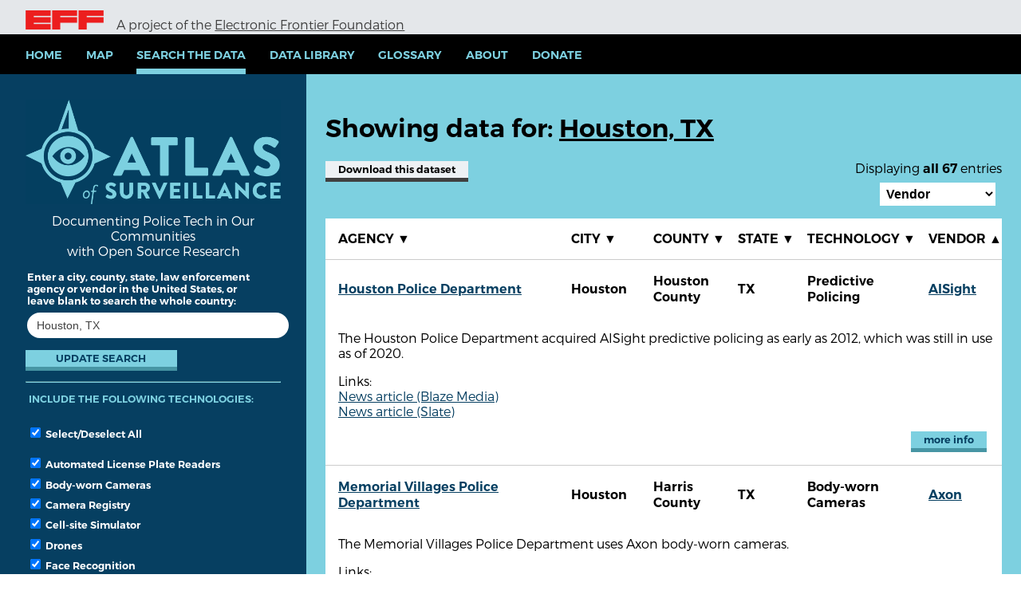

--- FILE ---
content_type: text/html; charset=utf-8
request_url: https://www.atlasofsurveillance.org/search?location=Houston%2C+TX&sort=vendor_asc
body_size: 194081
content:
<!DOCTYPE html>
<html>
<head>

  <meta charset="utf-8" />
  <meta name="viewport" content="width=device-width, initial-scale=1.0" />

  <link rel="icon" href="/favicon.ico" type="image/x-icon" />

    <link href="https://www.atlasofsurveillance.org/search" rel="alternate" hreflang="en" />

  <link rel="publisher" href="https://www.eff.org/" />

  <meta property="og:url" content="https://www.atlasofsurveillance.org/search?location=Houston%2C+TX&amp;sort=vendor_asc" /><meta property="og:title" content="Houston, TX" /><meta property="og:type" content="website" /><meta property="og:url" content="https://www.atlasofsurveillance.org/search?location=Houston%2C+TX&amp;sort=vendor_asc" /><meta property="og:image" content="/assets/atlas-og-21b411d21d833fe72e2b9812f9060361671355a325554b3405d9852587c073f6.png" /><meta property="og:image:width" content="1200" /><meta property="og:image:height" content="600" /><meta property="og:description" content="Documenting Police Tech in Our Communities with Open Source Research" /><meta property="twitter:card" content="summary_large_image" /><meta name="twitter:site" content="@eff" /><meta name="twitter:creator" content="@eff" />
  <meta name="sentry-trace" content="6fe696aa31d34cf681f19d70396ce49d-31a5f723a3d44933-1">
<meta name="baggage" content="sentry-trace_id=6fe696aa31d34cf681f19d70396ce49d,sentry-sample_rate=1.0,sentry-sample_rand=0.320419,sentry-sampled=true,sentry-environment=production,sentry-public_key=107c019dac88093bef87f75329b6fb51">

  <title>Houston, TX | Atlas of Surveillance</title>

  <meta name="csrf-param" content="authenticity_token" />
<meta name="csrf-token" content="6YJhlbFG97OWbLe16LOmGT-b9ARjMXT9LQGAdVRNRAPHhccLrxhXskMnFcwi-Q0oVE9_xqmEJ13-E8DiZeIhPg" />
  

  <link rel="stylesheet" href="/assets/application-96002dbb13a5ce0fc78f889eb07ad096d71e657e7ac14564f01b93749c962afb.css" media="all" />

  
</head>

<body class="entries-section index-action" lang="en">
  <a href="#main-content" class="sr-only">Skip to main content</a>

  
  <div id="branding">
    <ul>
      <li><img src="/assets/eff-monogram-d6391294e160355da18d30ca418bf22be6a022bcf429ada46a5aa6fd81119ddd.png" /></li>
      <li class="logo"><a href="/"><img class="logo" alt="Atlas of Surveillance logo" src="/assets/logo-narrow-c72b0c310f9b60ffbc945fdee2553035ff1881658364a256fad46fe07816d171.png" /></a></li>
      <li class="flex desktop-only">A project of the <a href="https://www.eff.org/">Electronic Frontier Foundation</a></li>
      <li></li>
    </ul>
  </div>

  <button id="hamburger">&#x2630;</button>

  <div id="navigation">
    <a class="mobile-only" href="/atlas"><img class="logo" alt="Atlas of Surveillance logo" src="/assets/logo-narrow-c72b0c310f9b60ffbc945fdee2553035ff1881658364a256fad46fe07816d171.png" /></a>

    <ul>
      <li><a href="/"><span>Home</span></a></li>
      <li><a href="/atlas"><span>Map</span></a></li>
      <li><a class="active" href="/search"><span>Search the Data</span></a></li>

      <li class="no-kiosk"><a href="/data-library"><span>Data Library</span></a></li>

      <li><a href="/glossary"><span>Glossary</span></a></li>

      <li>
        <a href="/about"><span>About</span></a>

        <ul>
          <li><a href="/methodology"><span>Methodology</span></a></li>
          <li class="no-kiosk"><a href="/collaborate"><span>Collaborate</span></a></li>
        </ul>
      </li>
      <li><a href="https://supporters.eff.org/donate/AOS--wn">Donate</a></li>

    </ul>

    <hr class="mobile-only" />

    <div class="mobile-only branding">
      <a href="https://www.eff.org/"><img src="/assets/eff-monogram-d6391294e160355da18d30ca418bf22be6a022bcf429ada46a5aa6fd81119ddd.png" /></a>
      <p>Atlas of Surveillance is a project of the Electronic Frontier Foundation</p>
      <div class="policies">
        <a href="https://www.eff.org/policy">Privacy Policy</a>
        <a href="https://www.eff.org/copyright">CC-by</a>
      </div>
    </div>
  </div>

  <div id="page" tabindex="-1" class="with-side">
      <div id="side">
        <a href="/"><img class="logo" alt="Atlas of Surveillance logo" src="/assets/logo-full-blue-31bae06891de984a2c58e85811c55d55ef0653395578803e145f5d968442ebfe.png" /></a>
        <p class="tagline">Documenting Police Tech in Our Communities<br />with Open Source Research</p>

        <form action="/search" accept-charset="UTF-8" method="get">
  <fieldset class="location-fields ui-front">
    <label for="location">Enter a city, county, state, law enforcement agency or vendor in the United States, or leave blank to search the whole country:</label>
    <input type="text" name="location" id="location" value="Houston, TX" data-source="/search-locations" placeholder="e.g. Effingham, IL" autocomplete="off" />
  </fieldset>

  <br />

    <div class="actions">
      <input type="submit" name="" value="Update Search" />
    </div>

  <hr />

  <fieldset>
    <legend>Include the following technologies:</legend>

    <ul class="options">
      <li>
        <label id="select-all">
          <input type="checkbox" checked /> Select/Deselect All
        </label>
      </li>
    
        <li>
          <label>
            <input type="checkbox" name="technologies[automated-license-plate-readers]" id="technologies_automated-license-plate-readers" checked="checked" /> Automated License Plate Readers

          </label>
        </li>
        <li>
          <label>
            <input type="checkbox" name="technologies[body-worn-cameras]" id="technologies_body-worn-cameras" checked="checked" /> Body-worn Cameras

          </label>
        </li>
        <li>
          <label>
            <input type="checkbox" name="technologies[camera-registry]" id="technologies_camera-registry" checked="checked" /> Camera Registry

          </label>
        </li>
        <li>
          <label>
            <input type="checkbox" name="technologies[cell-site-simulator]" id="technologies_cell-site-simulator" checked="checked" /> Cell-site Simulator

          </label>
        </li>
        <li>
          <label>
            <input type="checkbox" name="technologies[drones]" id="technologies_drones" checked="checked" /> Drones

          </label>
        </li>
        <li>
          <label>
            <input type="checkbox" name="technologies[face-recognition]" id="technologies_face-recognition" checked="checked" /> Face Recognition

          </label>
        </li>
        <li>
          <label>
            <input type="checkbox" name="technologies[fusion-center]" id="technologies_fusion-center" checked="checked" /> Fusion Center

          </label>
        </li>
        <li>
          <label>
            <input type="checkbox" name="technologies[gunshot-detection]" id="technologies_gunshot-detection" checked="checked" /> Gunshot Detection

          </label>
        </li>
        <li>
          <label>
            <input type="checkbox" name="technologies[predictive-policing]" id="technologies_predictive-policing" checked="checked" /> Predictive Policing

          </label>
        </li>
        <li>
          <label>
            <input type="checkbox" name="technologies[real-time-crime-center]" id="technologies_real-time-crime-center" checked="checked" /> Real-Time Crime Center

          </label>
        </li>
        <li>
          <label>
            <input type="checkbox" name="technologies[third-party-investigative-platforms]" id="technologies_third-party-investigative-platforms" checked="checked" /> Third-party Investigative Platforms

          </label>
        </li>
        <li>
          <label>
            <input type="checkbox" name="technologies[video-analytics]" id="technologies_video-analytics" checked="checked" /> Video Analytics

          </label>
        </li>
    </ul>
  </fieldset>

  <input type="hidden" name="sort" id="sort" value="vendor_asc" autocomplete="off" />
</form>
      </div>

    <div id="content">
      

  
    <div class="pad results-info">
      <h1>Showing data for: <u>Houston, TX</u></h1>

      <a class="gray-button mobile-only download" rel="nofollow" data-method="post" href="https://www.atlasofsurveillance.org/download.csv?location=Houston%2C+TX&amp;sort=vendor_asc">Download<span class="desktop-only"> this dataset</a>

      <div class="results-options">
        <div class="page-number">Displaying <b>all 67</b> entries</div>

        <form class="sort">
          <select name="sort" id="sort"><option value="">Sort results by</option>
<option value="agency_asc">Agency</option>
<option value="city_asc">City</option>
<option value="county_asc">County</option>
<option value="state_asc">State</option>
<option value="technology_asc">Technology</option>
<option selected="selected" value="vendor_asc">Vendor</option></select>
        </form>

        
      </div>

      <a class="gray-button desktop-only download" rel="nofollow" data-method="post" href="https://www.atlasofsurveillance.org/download.csv?location=Houston%2C+TX&amp;sort=vendor_asc">Download<span class="desktop-only"> this dataset</a>

      <div style="clear: both"></div>

      
    </div>

    <div class="pad results">
      <table class="results">
        <thead class="desktop-only">
          <tr>
            <th>Agency <a class="sort desktop-only" href="/search?location=Houston%2C+TX&amp;sort=agency_asc">&#9660;</a></th>
            <th class="wide-only">City <a class="sort desktop-only" href="/search?location=Houston%2C+TX&amp;sort=city_asc">&#9660;</a></th>
            <th class="wide-only">County <a class="sort desktop-only" href="/search?location=Houston%2C+TX&amp;sort=county_asc">&#9660;</a></th>
            <th>State <a class="sort desktop-only" href="/search?location=Houston%2C+TX&amp;sort=state_asc">&#9660;</a></th>
            <th>Technology <a class="sort desktop-only" href="/search?location=Houston%2C+TX&amp;sort=technology_asc">&#9660;</a></th>
            <th>Vendor <a class="sort desktop-only" href="/search?location=Houston%2C+TX&amp;sort=vendor_desc">&#9650;</a></th>
          </tr>
        </thead>

        <tbody>
            <tr data-ref="AOS009062" class="desktop-only">
              <td><strong><a href="/search?location=Houston+Police+Department%2C+TX">Houston Police Department</a></strong></td>
              <td class="wide-only"><strong>Houston</strong></td>
              <td class="wide-only"><strong>Houston County</strong></td>
              <td><strong>TX</strong></td>
              <td><strong>Predictive Policing</strong></td>
              <td><strong><a href="/search?vendor=AISight">AISight</a></strong></td>
            </tr>
            <tr class="desktop-only">
              <td colspan="6">
                The Houston Police Department acquired AISight predictive policing as early as 2012, which was still in use as of 2020.
  
                  <p class="links">
                    Links:
  
                      <br /><a target="_blank" rel="noopener noreferrer" href="https://www.theblaze.com/contributions/thought-police-coming-to-a-community-near-you">News article (Blaze Media)</a>
                      <br /><a target="_blank" rel="noopener noreferrer" href="https://slate.com/technology/2012/06/aisight-from-brs-labs-and-other-technologies-to-detect-suspicious-behavior.html">News article (Slate)</a>
                  </p>

                <div class="actions align-right"><a class="more-info" href="/a/AOS009062">more info</a></div>
              </td>
            </tr>
            <tr class="mobile-only">
              <td colspan="6">
                <strong>Agency:</strong> <a href="/search?agency=Houston+Police+Department">Houston Police Department</a><br />
                <strong>State:</strong> TX<br />
                <strong>City:</strong> Houston<br />
                <strong>County:</strong> Houston County<br />
                <strong>Technology:</strong> Predictive Policing<br />
                <strong>Vendor:</strong> <a href="/search?vendor=AISight">AISight</a><br />
                <p>The Houston Police Department acquired AISight predictive policing as early as 2012, which was still in use as of 2020.</p>
  
                  <p class="links">
                    <strong>Links:</strong>

                      <br /><a target="_blank" rel="noopener noreferrer" href="https://www.theblaze.com/contributions/thought-police-coming-to-a-community-near-you">News article (Blaze Media)</a>
                      <br /><a target="_blank" rel="noopener noreferrer" href="https://slate.com/technology/2012/06/aisight-from-brs-labs-and-other-technologies-to-detect-suspicious-behavior.html">News article (Slate)</a>
                  </p>

                <div class="actions align-right"><a class="more-info" href="/a/AOS009062">more info</a></div>
              </td>
            </tr>
            <tr data-ref="AOS012016" class="desktop-only">
              <td><strong><a href="/search?location=Memorial+Villages+Police+Department%2C+TX">Memorial Villages Police Department</a></strong></td>
              <td class="wide-only"><strong>Houston</strong></td>
              <td class="wide-only"><strong>Harris County</strong></td>
              <td><strong>TX</strong></td>
              <td><strong>Body-worn Cameras</strong></td>
              <td><strong><a href="/search?vendor=Axon">Axon</a></strong></td>
            </tr>
            <tr class="desktop-only">
              <td colspan="6">
                The Memorial Villages Police Department uses Axon body-worn cameras.
  
                  <p class="links">
                    Links:
  
                      <br /><a target="_blank" rel="noopener noreferrer" href="https://www.mvpdtx.org/files/DDF/August%202019%20Official%20Minutes.pdf">Meeting documents (Memorial Villages Police Department)</a>
                      <br /><a target="_blank" rel="noopener noreferrer" href="https://www.facebook.com/photo.php?fbid=666848372149368&amp;set=pb.100064726326957.-2207520000.&amp;type=3">Social media (Memorial Villages Police Department)</a>
                  </p>

                <div class="actions align-right"><a class="more-info" href="/a/AOS012016">more info</a></div>
              </td>
            </tr>
            <tr class="mobile-only">
              <td colspan="6">
                <strong>Agency:</strong> <a href="/search?agency=Memorial+Villages+Police+Department">Memorial Villages Police Department</a><br />
                <strong>State:</strong> TX<br />
                <strong>City:</strong> Houston<br />
                <strong>County:</strong> Harris County<br />
                <strong>Technology:</strong> Body-worn Cameras<br />
                <strong>Vendor:</strong> <a href="/search?vendor=Axon">Axon</a><br />
                <p>The Memorial Villages Police Department uses Axon body-worn cameras.</p>
  
                  <p class="links">
                    <strong>Links:</strong>

                      <br /><a target="_blank" rel="noopener noreferrer" href="https://www.mvpdtx.org/files/DDF/August%202019%20Official%20Minutes.pdf">Meeting documents (Memorial Villages Police Department)</a>
                      <br /><a target="_blank" rel="noopener noreferrer" href="https://www.facebook.com/photo.php?fbid=666848372149368&amp;set=pb.100064726326957.-2207520000.&amp;type=3">Social media (Memorial Villages Police Department)</a>
                  </p>

                <div class="actions align-right"><a class="more-info" href="/a/AOS012016">more info</a></div>
              </td>
            </tr>
            <tr data-ref="AOS017897" class="desktop-only">
              <td><strong><a href="/search?location=Humble+Police+Department%2C+TX">Humble Police Department</a></strong></td>
              <td class="wide-only"><strong>Humble</strong></td>
              <td class="wide-only"><strong>Harris County</strong></td>
              <td><strong>TX</strong></td>
              <td><strong>Body-worn Cameras</strong></td>
              <td><strong><a href="/search?vendor=Axon">Axon</a></strong></td>
            </tr>
            <tr class="desktop-only">
              <td colspan="6">
                The Humble Police Department uses Axon body-worn cameras.
  
                  <p class="links">
                    Links:
  
                      <br /><a target="_blank" rel="noopener noreferrer" href="https://crimewatch.net/sites/default/files/242792/page/2023/12/annual_report_2022_edit.pdf">Annual report (Humble Police Department website)</a>
                      <br /><a target="_blank" rel="noopener noreferrer" href="https://abc13.com/post/chris-hanna-humble-pd-bar-shooting-video-bodycam/12072407/">News article (ABC 13)</a>
                      <br /><a target="_blank" rel="noopener noreferrer" href="https://www.facebook.com/photo.php?fbid=1006433771521177&amp;set=pb.100064636901816.-2207520000&amp;type=3">Social media (Humble Police Department Facebook)</a>
                  </p>

                <div class="actions align-right"><a class="more-info" href="/a/AOS017897">more info</a></div>
              </td>
            </tr>
            <tr class="mobile-only">
              <td colspan="6">
                <strong>Agency:</strong> <a href="/search?agency=Humble+Police+Department">Humble Police Department</a><br />
                <strong>State:</strong> TX<br />
                <strong>City:</strong> Humble<br />
                <strong>County:</strong> Harris County<br />
                <strong>Technology:</strong> Body-worn Cameras<br />
                <strong>Vendor:</strong> <a href="/search?vendor=Axon">Axon</a><br />
                <p>The Humble Police Department uses Axon body-worn cameras.</p>
  
                  <p class="links">
                    <strong>Links:</strong>

                      <br /><a target="_blank" rel="noopener noreferrer" href="https://crimewatch.net/sites/default/files/242792/page/2023/12/annual_report_2022_edit.pdf">Annual report (Humble Police Department website)</a>
                      <br /><a target="_blank" rel="noopener noreferrer" href="https://abc13.com/post/chris-hanna-humble-pd-bar-shooting-video-bodycam/12072407/">News article (ABC 13)</a>
                      <br /><a target="_blank" rel="noopener noreferrer" href="https://www.facebook.com/photo.php?fbid=1006433771521177&amp;set=pb.100064636901816.-2207520000&amp;type=3">Social media (Humble Police Department Facebook)</a>
                  </p>

                <div class="actions align-right"><a class="more-info" href="/a/AOS017897">more info</a></div>
              </td>
            </tr>
            <tr data-ref="AOS007777" class="desktop-only">
              <td><strong><a href="/search?location=Harris+County+Sheriff%27s+Office%2C+TX">Harris County Sheriff&#39;s Office</a></strong></td>
              <td class="wide-only"><strong>Houston</strong></td>
              <td class="wide-only"><strong>‎Harris County‎</strong></td>
              <td><strong>TX</strong></td>
              <td><strong>Video Analytics</strong></td>
              <td><strong><a href="/search?vendor=BriefCam">BriefCam</a></strong></td>
            </tr>
            <tr class="desktop-only">
              <td colspan="6">
                The Harris County Sheriff&#39;s Office was in the process of finalizing the purchase of Briefcam video analytics in October 2020.
  
                  <p class="links">
                    Links:
  
                      <br /><a target="_blank" rel="noopener noreferrer" href="https://www.MuckRock.com/foi/harris-county-393/briefcam-harris-county-sheriff-tx-102180/">Public records (Harris County Sheriff)</a>
                  </p>

                <div class="actions align-right"><a class="more-info" href="/a/AOS007777">more info</a></div>
              </td>
            </tr>
            <tr class="mobile-only">
              <td colspan="6">
                <strong>Agency:</strong> <a href="/search?agency=Harris+County+Sheriff%27s+Office">Harris County Sheriff&#39;s Office</a><br />
                <strong>State:</strong> TX<br />
                <strong>City:</strong> Houston<br />
                <strong>County:</strong> ‎Harris County‎<br />
                <strong>Technology:</strong> Video Analytics<br />
                <strong>Vendor:</strong> <a href="/search?vendor=BriefCam">BriefCam</a><br />
                <p>The Harris County Sheriff&#39;s Office was in the process of finalizing the purchase of Briefcam video analytics in October 2020.</p>
  
                  <p class="links">
                    <strong>Links:</strong>

                      <br /><a target="_blank" rel="noopener noreferrer" href="https://www.MuckRock.com/foi/harris-county-393/briefcam-harris-county-sheriff-tx-102180/">Public records (Harris County Sheriff)</a>
                  </p>

                <div class="actions align-right"><a class="more-info" href="/a/AOS007777">more info</a></div>
              </td>
            </tr>
            <tr data-ref="AOS011625" class="desktop-only">
              <td><strong><a href="/search?location=Deer+Park+Police+Department%2C+TX">Deer Park Police Department</a></strong></td>
              <td class="wide-only"><strong>Deer Park</strong></td>
              <td class="wide-only"><strong>Harris County</strong></td>
              <td><strong>TX</strong></td>
              <td><strong>Face Recognition</strong></td>
              <td><strong><a href="/search?vendor=Clearview+AI">Clearview AI</a></strong></td>
            </tr>
            <tr class="desktop-only">
              <td colspan="6">
                The Deer Park Police Department entered into a three-year contract with Clearview AI for face recognition technology in 2022.
  
                  <p class="links">
                    Links:
  
                      <br /><a target="_blank" rel="noopener noreferrer" href="https://www.muckrock.com/foi/deer-park-2841/deer-park-pd-and-clearview-ai-142230/#file-1075607">Government budget/purchasing (Muckrock)</a>
                  </p>

                <div class="actions align-right"><a class="more-info" href="/a/AOS011625">more info</a></div>
              </td>
            </tr>
            <tr class="mobile-only">
              <td colspan="6">
                <strong>Agency:</strong> <a href="/search?agency=Deer+Park+Police+Department">Deer Park Police Department</a><br />
                <strong>State:</strong> TX<br />
                <strong>City:</strong> Deer Park<br />
                <strong>County:</strong> Harris County<br />
                <strong>Technology:</strong> Face Recognition<br />
                <strong>Vendor:</strong> <a href="/search?vendor=Clearview+AI">Clearview AI</a><br />
                <p>The Deer Park Police Department entered into a three-year contract with Clearview AI for face recognition technology in 2022.</p>
  
                  <p class="links">
                    <strong>Links:</strong>

                      <br /><a target="_blank" rel="noopener noreferrer" href="https://www.muckrock.com/foi/deer-park-2841/deer-park-pd-and-clearview-ai-142230/#file-1075607">Government budget/purchasing (Muckrock)</a>
                  </p>

                <div class="actions align-right"><a class="more-info" href="/a/AOS011625">more info</a></div>
              </td>
            </tr>
            <tr data-ref="AOS011074" class="desktop-only">
              <td><strong><a href="/search?location=Bellaire+Police+Department%2C+TX">Bellaire Police Department</a></strong></td>
              <td class="wide-only"><strong>Bellaire</strong></td>
              <td class="wide-only"><strong>Harris County</strong></td>
              <td><strong>TX</strong></td>
              <td><strong>Body-worn Cameras</strong></td>
              <td><strong><a href="/search?vendor=Coban">Coban</a></strong></td>
            </tr>
            <tr class="desktop-only">
              <td colspan="6">
                The Bellaire Police Department owns 26 body cameras and mounts from Coban Technology as of 2022, but reported problems with the system and was pursuing a new vendor.
  
                  <p class="links">
                    Links:
  
                      <br /><a target="_blank" rel="noopener noreferrer" href="https://www.chron.com/neighborhood/bellaire/news/article/Grants-to-help-Bellaire-buy-body-cams-flood-8397856.php">News article (Chron)</a>
                      <br /><a target="_blank" rel="noopener noreferrer" href="https://www.bellairetx.gov/DocumentCenter/View/29967/Police-Department---Budget-Considerations-Summary?bidId=">Government budget/purchasing (City of Bellaire Police Department)</a>
                  </p>

                <div class="actions align-right"><a class="more-info" href="/a/AOS011074">more info</a></div>
              </td>
            </tr>
            <tr class="mobile-only">
              <td colspan="6">
                <strong>Agency:</strong> <a href="/search?agency=Bellaire+Police+Department">Bellaire Police Department</a><br />
                <strong>State:</strong> TX<br />
                <strong>City:</strong> Bellaire<br />
                <strong>County:</strong> Harris County<br />
                <strong>Technology:</strong> Body-worn Cameras<br />
                <strong>Vendor:</strong> <a href="/search?vendor=Coban">Coban</a><br />
                <p>The Bellaire Police Department owns 26 body cameras and mounts from Coban Technology as of 2022, but reported problems with the system and was pursuing a new vendor.</p>
  
                  <p class="links">
                    <strong>Links:</strong>

                      <br /><a target="_blank" rel="noopener noreferrer" href="https://www.chron.com/neighborhood/bellaire/news/article/Grants-to-help-Bellaire-buy-body-cams-flood-8397856.php">News article (Chron)</a>
                      <br /><a target="_blank" rel="noopener noreferrer" href="https://www.bellairetx.gov/DocumentCenter/View/29967/Police-Department---Budget-Considerations-Summary?bidId=">Government budget/purchasing (City of Bellaire Police Department)</a>
                  </p>

                <div class="actions align-right"><a class="more-info" href="/a/AOS011074">more info</a></div>
              </td>
            </tr>
            <tr data-ref="AOS009676" class="desktop-only">
              <td><strong><a href="/search?location=La+Porte+Police+Department%2C+TX">La Porte Police Department</a></strong></td>
              <td class="wide-only"><strong>La Porte</strong></td>
              <td class="wide-only"><strong>Harris County</strong></td>
              <td><strong>TX</strong></td>
              <td><strong>Body-worn Cameras</strong></td>
              <td><strong><a href="/search?vendor=Coreforce">Coreforce</a></strong></td>
            </tr>
            <tr class="desktop-only">
              <td colspan="6">
                The La Porte Police Department received approval to purchase Coreforce (formerly Utility) body-worn cameras in June 2021.
  
                  <p class="links">
                    Links:
  
                      <br /><a target="_blank" rel="noopener noreferrer" href="https://www.ci.la-porte.tx.us/Archive.aspx?ADID=3666">Meeting documents (City of La Porte Council Minutes)</a>
                  </p>

                <div class="actions align-right"><a class="more-info" href="/a/AOS009676">more info</a></div>
              </td>
            </tr>
            <tr class="mobile-only">
              <td colspan="6">
                <strong>Agency:</strong> <a href="/search?agency=La+Porte+Police+Department">La Porte Police Department</a><br />
                <strong>State:</strong> TX<br />
                <strong>City:</strong> La Porte<br />
                <strong>County:</strong> Harris County<br />
                <strong>Technology:</strong> Body-worn Cameras<br />
                <strong>Vendor:</strong> <a href="/search?vendor=Coreforce">Coreforce</a><br />
                <p>The La Porte Police Department received approval to purchase Coreforce (formerly Utility) body-worn cameras in June 2021.</p>
  
                  <p class="links">
                    <strong>Links:</strong>

                      <br /><a target="_blank" rel="noopener noreferrer" href="https://www.ci.la-porte.tx.us/Archive.aspx?ADID=3666">Meeting documents (City of La Porte Council Minutes)</a>
                  </p>

                <div class="actions align-right"><a class="more-info" href="/a/AOS009676">more info</a></div>
              </td>
            </tr>
            <tr data-ref="AOS008993" class="desktop-only">
              <td><strong><a href="/search?location=Pasadena+Police+Department%2C+TX">Pasadena Police Department</a></strong></td>
              <td class="wide-only"><strong>Pasadena</strong></td>
              <td class="wide-only"><strong>‎Harris County‎</strong></td>
              <td><strong>TX</strong></td>
              <td><strong>Body-worn Cameras</strong></td>
              <td><strong><a href="/search?vendor=Coreforce">Coreforce</a></strong></td>
            </tr>
            <tr class="desktop-only">
              <td colspan="6">
                The Pasadena Police Department spent $940,196 on BodyWorn body-worn cameras for all of its officers in 2020, which it covered covered through a 1/2-cent sales tax collected in the Pasadena Crime Control and Prevention District designed to fund police-releated items.
  
                  <p class="links">
                    Links:
  
                      <br /><a target="_blank" rel="noopener noreferrer" href="https://www.chron.com/neighborhood/pasadena/news/article/Pasadena-police-to-get-tiny-high-tech-body-cams-15222337.php#:~:text=A%20%24940%2C196%20purchase%20by%20the,two%2Dthirds%20of%20the%20force.">News article (The Houston Chronicle)</a>
                  </p>

                <div class="actions align-right"><a class="more-info" href="/a/AOS008993">more info</a></div>
              </td>
            </tr>
            <tr class="mobile-only">
              <td colspan="6">
                <strong>Agency:</strong> <a href="/search?agency=Pasadena+Police+Department">Pasadena Police Department</a><br />
                <strong>State:</strong> TX<br />
                <strong>City:</strong> Pasadena<br />
                <strong>County:</strong> ‎Harris County‎<br />
                <strong>Technology:</strong> Body-worn Cameras<br />
                <strong>Vendor:</strong> <a href="/search?vendor=Coreforce">Coreforce</a><br />
                <p>The Pasadena Police Department spent $940,196 on BodyWorn body-worn cameras for all of its officers in 2020, which it covered covered through a 1/2-cent sales tax collected in the Pasadena Crime Control and Prevention District designed to fund police-releated items.</p>
  
                  <p class="links">
                    <strong>Links:</strong>

                      <br /><a target="_blank" rel="noopener noreferrer" href="https://www.chron.com/neighborhood/pasadena/news/article/Pasadena-police-to-get-tiny-high-tech-body-cams-15222337.php#:~:text=A%20%24940%2C196%20purchase%20by%20the,two%2Dthirds%20of%20the%20force.">News article (The Houston Chronicle)</a>
                  </p>

                <div class="actions align-right"><a class="more-info" href="/a/AOS008993">more info</a></div>
              </td>
            </tr>
            <tr data-ref="AOS015002" class="desktop-only">
              <td><strong><a href="/search?location=Humble+Police+Department%2C+TX">Humble Police Department</a></strong></td>
              <td class="wide-only"><strong>Humble</strong></td>
              <td class="wide-only"><strong>Harris County</strong></td>
              <td><strong>TX</strong></td>
              <td><strong>Camera Registry</strong></td>
              <td><strong><a href="/search?vendor=CRIMEWATCH">CRIMEWATCH</a></strong></td>
            </tr>
            <tr class="desktop-only">
              <td colspan="6">
                The Humble Police Department operates a camera registry via CRIMEWATCH.
  
                  <p class="links">
                    Links:
  
                      <br /><a target="_blank" rel="noopener noreferrer" href="https://crimewatch.net/us/tx/harris/humble-pd/242792/webforms/camera-registry">Vendor information (CRIMEWATCH)</a>
                  </p>

                <div class="actions align-right"><a class="more-info" href="/a/AOS015002">more info</a></div>
              </td>
            </tr>
            <tr class="mobile-only">
              <td colspan="6">
                <strong>Agency:</strong> <a href="/search?agency=Humble+Police+Department">Humble Police Department</a><br />
                <strong>State:</strong> TX<br />
                <strong>City:</strong> Humble<br />
                <strong>County:</strong> Harris County<br />
                <strong>Technology:</strong> Camera Registry<br />
                <strong>Vendor:</strong> <a href="/search?vendor=CRIMEWATCH">CRIMEWATCH</a><br />
                <p>The Humble Police Department operates a camera registry via CRIMEWATCH.</p>
  
                  <p class="links">
                    <strong>Links:</strong>

                      <br /><a target="_blank" rel="noopener noreferrer" href="https://crimewatch.net/us/tx/harris/humble-pd/242792/webforms/camera-registry">Vendor information (CRIMEWATCH)</a>
                  </p>

                <div class="actions align-right"><a class="more-info" href="/a/AOS015002">more info</a></div>
              </td>
            </tr>
            <tr data-ref="AOS003545" class="desktop-only">
              <td><strong><a href="/search?location=Memorial+Villages+Police+Department%2C+TX">Memorial Villages Police Department</a></strong></td>
              <td class="wide-only"><strong>Memorial Villages</strong></td>
              <td class="wide-only"><strong>‎Harris County‎</strong></td>
              <td><strong>TX</strong></td>
              <td><strong>Drones</strong></td>
              <td><strong><a href="/search?vendor=DJI">DJI</a></strong></td>
            </tr>
            <tr class="desktop-only">
              <td colspan="6">
                The Memorial Villages Police Department operates two DJI drones as of 2018, according to data compiled by the Center for the Study of the Drone at Bard College.
  
                  <p class="links">
                    Links:
  
                      <br /><a target="_blank" rel="noopener noreferrer" href="https://dronecenter.bard.edu/projects/public-safety-drones-project/public-safety-drones-3rd-edition/">Academic report (Center for the Study of the Drone at Bard College)</a>
                  </p>

                <div class="actions align-right"><a class="more-info" href="/a/AOS003545">more info</a></div>
              </td>
            </tr>
            <tr class="mobile-only">
              <td colspan="6">
                <strong>Agency:</strong> <a href="/search?agency=Memorial+Villages+Police+Department">Memorial Villages Police Department</a><br />
                <strong>State:</strong> TX<br />
                <strong>City:</strong> Memorial Villages<br />
                <strong>County:</strong> ‎Harris County‎<br />
                <strong>Technology:</strong> Drones<br />
                <strong>Vendor:</strong> <a href="/search?vendor=DJI">DJI</a><br />
                <p>The Memorial Villages Police Department operates two DJI drones as of 2018, according to data compiled by the Center for the Study of the Drone at Bard College.</p>
  
                  <p class="links">
                    <strong>Links:</strong>

                      <br /><a target="_blank" rel="noopener noreferrer" href="https://dronecenter.bard.edu/projects/public-safety-drones-project/public-safety-drones-3rd-edition/">Academic report (Center for the Study of the Drone at Bard College)</a>
                  </p>

                <div class="actions align-right"><a class="more-info" href="/a/AOS003545">more info</a></div>
              </td>
            </tr>
            <tr data-ref="AOS017898" class="desktop-only">
              <td><strong><a href="/search?location=Pasadena+Police+Department%2C+TX">Pasadena Police Department</a></strong></td>
              <td class="wide-only"><strong>Pasadena</strong></td>
              <td class="wide-only"><strong>Harris County</strong></td>
              <td><strong>TX</strong></td>
              <td><strong>Drones</strong></td>
              <td><strong><a href="/search?vendor=DJI">DJI</a></strong></td>
            </tr>
            <tr class="desktop-only">
              <td colspan="6">
                The Pasadena Police Department owns 13 drones and 18 certified pilots as of 2024.
  
                  <p class="links">
                    Links:
  
                      <br /><a target="_blank" rel="noopener noreferrer" href="https://www.pasadenatx.gov/DocumentCenter/View/9187/2024-Semi-Annual-report-?bidId=">Annual report (Pasedena Police Department Website / 2024 Semi-annual report)</a>
                      <br /><a target="_blank" rel="noopener noreferrer" href="https://www.mytexasdaily.com/upper-gulf-coast/pasadena-texas--flir-outfitted-drone-aids-se-texas-officers-apprehension-of-alleged-burglary-suspect/article_3511650c-f496-52b5-bbfd-e0fb89033be1.html">News article (My Texas Daily)</a>
                  </p>

                <div class="actions align-right"><a class="more-info" href="/a/AOS017898">more info</a></div>
              </td>
            </tr>
            <tr class="mobile-only">
              <td colspan="6">
                <strong>Agency:</strong> <a href="/search?agency=Pasadena+Police+Department">Pasadena Police Department</a><br />
                <strong>State:</strong> TX<br />
                <strong>City:</strong> Pasadena<br />
                <strong>County:</strong> Harris County<br />
                <strong>Technology:</strong> Drones<br />
                <strong>Vendor:</strong> <a href="/search?vendor=DJI">DJI</a><br />
                <p>The Pasadena Police Department owns 13 drones and 18 certified pilots as of 2024.</p>
  
                  <p class="links">
                    <strong>Links:</strong>

                      <br /><a target="_blank" rel="noopener noreferrer" href="https://www.pasadenatx.gov/DocumentCenter/View/9187/2024-Semi-Annual-report-?bidId=">Annual report (Pasedena Police Department Website / 2024 Semi-annual report)</a>
                      <br /><a target="_blank" rel="noopener noreferrer" href="https://www.mytexasdaily.com/upper-gulf-coast/pasadena-texas--flir-outfitted-drone-aids-se-texas-officers-apprehension-of-alleged-burglary-suspect/article_3511650c-f496-52b5-bbfd-e0fb89033be1.html">News article (My Texas Daily)</a>
                  </p>

                <div class="actions align-right"><a class="more-info" href="/a/AOS017898">more info</a></div>
              </td>
            </tr>
            <tr data-ref="AOS003037" class="desktop-only">
              <td><strong><a href="/search?location=Bellaire+Police+Department%2C+TX">Bellaire Police Department</a></strong></td>
              <td class="wide-only"><strong>Bellaire</strong></td>
              <td class="wide-only"><strong>‎Harris County‎</strong></td>
              <td><strong>TX</strong></td>
              <td><strong>Drones</strong></td>
              <td><strong><a href="/search?vendor=DJI%2C+DroneSense">DJI, DroneSense</a></strong></td>
            </tr>
            <tr class="desktop-only">
              <td colspan="6">
                The Bellaire Police Department launched a Drone as First Responder (DFR) program in 2025.
  
                  <p class="links">
                    Links:
  
                      <br /><a target="_blank" rel="noopener noreferrer" href="https://www.facebook.com/bellairepdtx/videos/bpd-dfr-launches/1110942171168976/">Social media (Bellaire Police Department)</a>
                      <br /><a target="_blank" rel="noopener noreferrer" href="https://www.facebook.com/photo/?fbid=843213783713998&amp;set=pb.100070042846072.-2207520000.">Social media (Bellaire Police Department Facebook)</a>
                      <br /><a target="_blank" rel="noopener noreferrer" href="https://www.bellaireconnect.com/bellaire-police-department-was-officially-approved-by-the-faa-to-conduct-beyond-visual-line-of-sight-drone-operations/">News article (Bellaire Connect)</a>
                  </p>

                <div class="actions align-right"><a class="more-info" href="/a/AOS003037">more info</a></div>
              </td>
            </tr>
            <tr class="mobile-only">
              <td colspan="6">
                <strong>Agency:</strong> <a href="/search?agency=Bellaire+Police+Department">Bellaire Police Department</a><br />
                <strong>State:</strong> TX<br />
                <strong>City:</strong> Bellaire<br />
                <strong>County:</strong> ‎Harris County‎<br />
                <strong>Technology:</strong> Drones<br />
                <strong>Vendor:</strong> <a href="/search?vendor=DJI%2C+DroneSense">DJI, DroneSense</a><br />
                <p>The Bellaire Police Department launched a Drone as First Responder (DFR) program in 2025.</p>
  
                  <p class="links">
                    <strong>Links:</strong>

                      <br /><a target="_blank" rel="noopener noreferrer" href="https://www.facebook.com/bellairepdtx/videos/bpd-dfr-launches/1110942171168976/">Social media (Bellaire Police Department)</a>
                      <br /><a target="_blank" rel="noopener noreferrer" href="https://www.facebook.com/photo/?fbid=843213783713998&amp;set=pb.100070042846072.-2207520000.">Social media (Bellaire Police Department Facebook)</a>
                      <br /><a target="_blank" rel="noopener noreferrer" href="https://www.bellaireconnect.com/bellaire-police-department-was-officially-approved-by-the-faa-to-conduct-beyond-visual-line-of-sight-drone-operations/">News article (Bellaire Connect)</a>
                  </p>

                <div class="actions align-right"><a class="more-info" href="/a/AOS003037">more info</a></div>
              </td>
            </tr>
            <tr data-ref="AOS015514" class="desktop-only">
              <td><strong><a href="/search?location=Pasadena+Police+Department%2C+TX">Pasadena Police Department</a></strong></td>
              <td class="wide-only"><strong>Pasadena</strong></td>
              <td class="wide-only"><strong>Harris County</strong></td>
              <td><strong>TX</strong></td>
              <td><strong>Automated License Plate Readers</strong></td>
              <td><strong><a href="/search?vendor=Flock+Safety">Flock Safety</a></strong></td>
            </tr>
            <tr class="desktop-only">
              <td colspan="6">
                The Pasadena Police Department uses Flock Safety automated license plate readers.
  
                  <p class="links">
                    Links:
  
                      <br /><a target="_blank" rel="noopener noreferrer" href="https://newtools.cira.state.tx.us/upload/page/9641/5.14.24%20Agenda%20Packet%202%20PUBLIC.pdf">Government information (Caldwell County)</a>
                  </p>

                <div class="actions align-right"><a class="more-info" href="/a/AOS015514">more info</a></div>
              </td>
            </tr>
            <tr class="mobile-only">
              <td colspan="6">
                <strong>Agency:</strong> <a href="/search?agency=Pasadena+Police+Department">Pasadena Police Department</a><br />
                <strong>State:</strong> TX<br />
                <strong>City:</strong> Pasadena<br />
                <strong>County:</strong> Harris County<br />
                <strong>Technology:</strong> Automated License Plate Readers<br />
                <strong>Vendor:</strong> <a href="/search?vendor=Flock+Safety">Flock Safety</a><br />
                <p>The Pasadena Police Department uses Flock Safety automated license plate readers.</p>
  
                  <p class="links">
                    <strong>Links:</strong>

                      <br /><a target="_blank" rel="noopener noreferrer" href="https://newtools.cira.state.tx.us/upload/page/9641/5.14.24%20Agenda%20Packet%202%20PUBLIC.pdf">Government information (Caldwell County)</a>
                  </p>

                <div class="actions align-right"><a class="more-info" href="/a/AOS015514">more info</a></div>
              </td>
            </tr>
            <tr data-ref="AOS004497" class="desktop-only">
              <td><strong><a href="/search?location=Jersey+Village+Police+Department%2C+TX">Jersey Village Police Department</a></strong></td>
              <td class="wide-only"><strong>Jersey Village</strong></td>
              <td class="wide-only"><strong>‎Harris County‎</strong></td>
              <td><strong>TX</strong></td>
              <td><strong>Automated License Plate Readers</strong></td>
              <td><strong><a href="/search?vendor=Flock+Safety">Flock Safety</a></strong></td>
            </tr>
            <tr class="desktop-only">
              <td colspan="6">
                In 2018, the Jersey Village Police Department signed a $312,000 contract with Flock Safety for 48 automated license plate readers.
  
                  <p class="links">
                    Links:
  
                      <br /><a target="_blank" rel="noopener noreferrer" href="https://www.chron.com/neighborhood/cyfair/news/article/License-plate-recognition-cameras-to-be-placed-in-13496188.php">News article (Chron, Houston Chronicle)</a>
                      <br /><a target="_blank" rel="noopener noreferrer" href="https://www.houstonpublicmedia.org/articles/news/2020/02/18/360895/in-an-effort-to-reduce-crime-more-and-more-houston-area-communities-use-license-plate-readers/">Nonprofit report (Houston Public Media)</a>
                  </p>

                <div class="actions align-right"><a class="more-info" href="/a/AOS004497">more info</a></div>
              </td>
            </tr>
            <tr class="mobile-only">
              <td colspan="6">
                <strong>Agency:</strong> <a href="/search?agency=Jersey+Village+Police+Department">Jersey Village Police Department</a><br />
                <strong>State:</strong> TX<br />
                <strong>City:</strong> Jersey Village<br />
                <strong>County:</strong> ‎Harris County‎<br />
                <strong>Technology:</strong> Automated License Plate Readers<br />
                <strong>Vendor:</strong> <a href="/search?vendor=Flock+Safety">Flock Safety</a><br />
                <p>In 2018, the Jersey Village Police Department signed a $312,000 contract with Flock Safety for 48 automated license plate readers.</p>
  
                  <p class="links">
                    <strong>Links:</strong>

                      <br /><a target="_blank" rel="noopener noreferrer" href="https://www.chron.com/neighborhood/cyfair/news/article/License-plate-recognition-cameras-to-be-placed-in-13496188.php">News article (Chron, Houston Chronicle)</a>
                      <br /><a target="_blank" rel="noopener noreferrer" href="https://www.houstonpublicmedia.org/articles/news/2020/02/18/360895/in-an-effort-to-reduce-crime-more-and-more-houston-area-communities-use-license-plate-readers/">Nonprofit report (Houston Public Media)</a>
                  </p>

                <div class="actions align-right"><a class="more-info" href="/a/AOS004497">more info</a></div>
              </td>
            </tr>
            <tr data-ref="AOS008037" class="desktop-only">
              <td><strong><a href="/search?location=Katy+Police+Department%2C+TX">Katy Police Department</a></strong></td>
              <td class="wide-only"><strong>Katy</strong></td>
              <td class="wide-only"><strong>Harris County</strong></td>
              <td><strong>TX</strong></td>
              <td><strong>Automated License Plate Readers</strong></td>
              <td><strong><a href="/search?vendor=Flock+Safety">Flock Safety</a></strong></td>
            </tr>
            <tr class="desktop-only">
              <td colspan="6">
                The Katy Police Department installed 22 Flock Safety automated license plate readers in 2020.
  
                  <p class="links">
                    Links:
  
                      <br /><a target="_blank" rel="noopener noreferrer" href="https://communityimpact.com/houston/katy/public-safety/2020/03/19/city-of-katy-to-implement-new-technological-layer-of-security/">News article (Community Impact Newspaper)</a>
                      <br /><a target="_blank" rel="noopener noreferrer" href="https://communityimpact.com/houston/katy/government/2020/01/28/katy-city-council-approves-installing-22-license-plate-readers-around-community/">News article (Community Impact Newspaper)</a>
                      <br /><a target="_blank" rel="noopener noreferrer" href="https://www.chron.com/neighborhood/katy/news/article/Katy-adds-license-plate-readers-to-boost-crime-15010437.php">News article (Houston Chronicle)</a>
                  </p>

                <div class="actions align-right"><a class="more-info" href="/a/AOS008037">more info</a></div>
              </td>
            </tr>
            <tr class="mobile-only">
              <td colspan="6">
                <strong>Agency:</strong> <a href="/search?agency=Katy+Police+Department">Katy Police Department</a><br />
                <strong>State:</strong> TX<br />
                <strong>City:</strong> Katy<br />
                <strong>County:</strong> Harris County<br />
                <strong>Technology:</strong> Automated License Plate Readers<br />
                <strong>Vendor:</strong> <a href="/search?vendor=Flock+Safety">Flock Safety</a><br />
                <p>The Katy Police Department installed 22 Flock Safety automated license plate readers in 2020.</p>
  
                  <p class="links">
                    <strong>Links:</strong>

                      <br /><a target="_blank" rel="noopener noreferrer" href="https://communityimpact.com/houston/katy/public-safety/2020/03/19/city-of-katy-to-implement-new-technological-layer-of-security/">News article (Community Impact Newspaper)</a>
                      <br /><a target="_blank" rel="noopener noreferrer" href="https://communityimpact.com/houston/katy/government/2020/01/28/katy-city-council-approves-installing-22-license-plate-readers-around-community/">News article (Community Impact Newspaper)</a>
                      <br /><a target="_blank" rel="noopener noreferrer" href="https://www.chron.com/neighborhood/katy/news/article/Katy-adds-license-plate-readers-to-boost-crime-15010437.php">News article (Houston Chronicle)</a>
                  </p>

                <div class="actions align-right"><a class="more-info" href="/a/AOS008037">more info</a></div>
              </td>
            </tr>
            <tr data-ref="AOS007046" class="desktop-only">
              <td><strong><a href="/search?location=Memorial+Villages+Police+Department%2C+TX">Memorial Villages Police Department</a></strong></td>
              <td class="wide-only"><strong>Houston</strong></td>
              <td class="wide-only"><strong>‎Harris County‎</strong></td>
              <td><strong>TX</strong></td>
              <td><strong>Automated License Plate Readers</strong></td>
              <td><strong><a href="/search?vendor=Flock+Safety">Flock Safety</a></strong></td>
            </tr>
            <tr class="desktop-only">
              <td colspan="6">
                The Memorial Village Police Department has installed Flock automated license plate readers as part of its &quot;Virtual Gateway&quot; program.
  
                  <p class="links">
                    Links:
  
                      <br /><a target="_blank" rel="noopener noreferrer" href="https://www.chron.com/neighborhood/memorial/news/article/Police-use-cameras-fight-crime-in-Memorial-14848938.php">News article (Houston Chronicle)</a>
                      <br /><a target="_blank" rel="noopener noreferrer" href="https://www.mvpdtx.org/default.aspx?menuitemid=211&amp;AspxAutoDetectCookieSupport=1">https://www.mvpdtx.org/default.aspx?menuitemid=211&amp;AspxAutoDetectCookieSupport=1</a>
                      <br /><a target="_blank" rel="noopener noreferrer" href="https://www.MuckRock.com/foi/houston-113/foia-memorial-villages-pd-tx-flock-safety-documents-86807/">Public Records (MuckRock)</a>
                  </p>

                <div class="actions align-right"><a class="more-info" href="/a/AOS007046">more info</a></div>
              </td>
            </tr>
            <tr class="mobile-only">
              <td colspan="6">
                <strong>Agency:</strong> <a href="/search?agency=Memorial+Villages+Police+Department">Memorial Villages Police Department</a><br />
                <strong>State:</strong> TX<br />
                <strong>City:</strong> Houston<br />
                <strong>County:</strong> ‎Harris County‎<br />
                <strong>Technology:</strong> Automated License Plate Readers<br />
                <strong>Vendor:</strong> <a href="/search?vendor=Flock+Safety">Flock Safety</a><br />
                <p>The Memorial Village Police Department has installed Flock automated license plate readers as part of its &quot;Virtual Gateway&quot; program.</p>
  
                  <p class="links">
                    <strong>Links:</strong>

                      <br /><a target="_blank" rel="noopener noreferrer" href="https://www.chron.com/neighborhood/memorial/news/article/Police-use-cameras-fight-crime-in-Memorial-14848938.php">News article (Houston Chronicle)</a>
                      <br /><a target="_blank" rel="noopener noreferrer" href="https://www.mvpdtx.org/default.aspx?menuitemid=211&amp;AspxAutoDetectCookieSupport=1">https://www.mvpdtx.org/default.aspx?menuitemid=211&amp;AspxAutoDetectCookieSupport=1</a>
                      <br /><a target="_blank" rel="noopener noreferrer" href="https://www.MuckRock.com/foi/houston-113/foia-memorial-villages-pd-tx-flock-safety-documents-86807/">Public Records (MuckRock)</a>
                  </p>

                <div class="actions align-right"><a class="more-info" href="/a/AOS007046">more info</a></div>
              </td>
            </tr>
            <tr data-ref="AOS008937" class="desktop-only">
              <td><strong><a href="/search?location=Bellaire+Police+Department%2C+TX">Bellaire Police Department</a></strong></td>
              <td class="wide-only"><strong>Bellaire</strong></td>
              <td class="wide-only"><strong>‎Harris County‎</strong></td>
              <td><strong>TX</strong></td>
              <td><strong>Automated License Plate Readers</strong></td>
              <td><strong><a href="/search?vendor=Flock+Safety">Flock Safety</a></strong></td>
            </tr>
            <tr class="desktop-only">
              <td colspan="6">
                The Bellaire Police Department started a pilot program with 10 Flock automated license plate readers in 2020.
  
                  <p class="links">
                    Links:
  
                      <br /><a target="_blank" rel="noopener noreferrer" href="https://www.chron.com/neighborhood/bellaire/news/article/Bellaire-council-hopes-new-surveillance-tools-15493561.php">News article (CHRON.)</a>
                  </p>

                <div class="actions align-right"><a class="more-info" href="/a/AOS008937">more info</a></div>
              </td>
            </tr>
            <tr class="mobile-only">
              <td colspan="6">
                <strong>Agency:</strong> <a href="/search?agency=Bellaire+Police+Department">Bellaire Police Department</a><br />
                <strong>State:</strong> TX<br />
                <strong>City:</strong> Bellaire<br />
                <strong>County:</strong> ‎Harris County‎<br />
                <strong>Technology:</strong> Automated License Plate Readers<br />
                <strong>Vendor:</strong> <a href="/search?vendor=Flock+Safety">Flock Safety</a><br />
                <p>The Bellaire Police Department started a pilot program with 10 Flock automated license plate readers in 2020.</p>
  
                  <p class="links">
                    <strong>Links:</strong>

                      <br /><a target="_blank" rel="noopener noreferrer" href="https://www.chron.com/neighborhood/bellaire/news/article/Bellaire-council-hopes-new-surveillance-tools-15493561.php">News article (CHRON.)</a>
                  </p>

                <div class="actions align-right"><a class="more-info" href="/a/AOS008937">more info</a></div>
              </td>
            </tr>
            <tr data-ref="AOS013284" class="desktop-only">
              <td><strong><a href="/search?location=Baytown+Police+Department%2C+TX">Baytown Police Department</a></strong></td>
              <td class="wide-only"><strong>Baytown</strong></td>
              <td class="wide-only"><strong>Harris County</strong></td>
              <td><strong>TX</strong></td>
              <td><strong>Automated License Plate Readers</strong></td>
              <td><strong><a href="/search?vendor=Flock+Safety">Flock Safety</a></strong></td>
            </tr>
            <tr class="desktop-only">
              <td colspan="6">
                As of April 2024, the Baytown Police Department operates 62 Flock Safety automated license plate readers. The agency stores ALPR data for 30 days.
  
                  <p class="links">
                    Links:
  
                      <br /><a target="_blank" rel="noopener noreferrer" href="https://transparency.flocksafety.com/baytown-tx-pd">Vendor information (Flock Safety)</a>
                      <br /><a target="_blank" rel="noopener noreferrer" href="https://github.com/mcclatchy-southeast/private_eyes">News article (The News &amp; Observer)</a>
                      <br /><a target="_blank" rel="noopener noreferrer" href="https://www.newsobserver.com/news/state/north-carolina/article286920890.html">News article (The News &amp; Observer)</a>
                  </p>

                <div class="actions align-right"><a class="more-info" href="/a/AOS013284">more info</a></div>
              </td>
            </tr>
            <tr class="mobile-only">
              <td colspan="6">
                <strong>Agency:</strong> <a href="/search?agency=Baytown+Police+Department">Baytown Police Department</a><br />
                <strong>State:</strong> TX<br />
                <strong>City:</strong> Baytown<br />
                <strong>County:</strong> Harris County<br />
                <strong>Technology:</strong> Automated License Plate Readers<br />
                <strong>Vendor:</strong> <a href="/search?vendor=Flock+Safety">Flock Safety</a><br />
                <p>As of April 2024, the Baytown Police Department operates 62 Flock Safety automated license plate readers. The agency stores ALPR data for 30 days.</p>
  
                  <p class="links">
                    <strong>Links:</strong>

                      <br /><a target="_blank" rel="noopener noreferrer" href="https://transparency.flocksafety.com/baytown-tx-pd">Vendor information (Flock Safety)</a>
                      <br /><a target="_blank" rel="noopener noreferrer" href="https://github.com/mcclatchy-southeast/private_eyes">News article (The News &amp; Observer)</a>
                      <br /><a target="_blank" rel="noopener noreferrer" href="https://www.newsobserver.com/news/state/north-carolina/article286920890.html">News article (The News &amp; Observer)</a>
                  </p>

                <div class="actions align-right"><a class="more-info" href="/a/AOS013284">more info</a></div>
              </td>
            </tr>
            <tr data-ref="AOS013704" class="desktop-only">
              <td><strong><a href="/search?location=Morgan%27s+Point+Police+Department%2C+TX">Morgan&#39;s Point Police Department</a></strong></td>
              <td class="wide-only"><strong>Morgan&#39;s Point</strong></td>
              <td class="wide-only"><strong>Harris County</strong></td>
              <td><strong>TX</strong></td>
              <td><strong>Automated License Plate Readers</strong></td>
              <td><strong><a href="/search?vendor=Flock+Safety">Flock Safety</a></strong></td>
            </tr>
            <tr class="desktop-only">
              <td colspan="6">
                As of April 2024, the Morgan&#39;s Point Police Department operates three Flock Safety automated license plate readers. The agency stores ALPR data for 30 days.
  
                  <p class="links">
                    Links:
  
                      <br /><a target="_blank" rel="noopener noreferrer" href="https://transparency.flocksafety.com/morgans-point-pd-tx">Vendor information (Flock Safety)</a>
                      <br /><a target="_blank" rel="noopener noreferrer" href="https://github.com/mcclatchy-southeast/private_eyes">News article (The News &amp; Observer)</a>
                      <br /><a target="_blank" rel="noopener noreferrer" href="https://www.newsobserver.com/news/state/north-carolina/article286920890.html">News article (The News &amp; Observer)</a>
                  </p>

                <div class="actions align-right"><a class="more-info" href="/a/AOS013704">more info</a></div>
              </td>
            </tr>
            <tr class="mobile-only">
              <td colspan="6">
                <strong>Agency:</strong> <a href="/search?agency=Morgan%27s+Point+Police+Department">Morgan&#39;s Point Police Department</a><br />
                <strong>State:</strong> TX<br />
                <strong>City:</strong> Morgan&#39;s Point<br />
                <strong>County:</strong> Harris County<br />
                <strong>Technology:</strong> Automated License Plate Readers<br />
                <strong>Vendor:</strong> <a href="/search?vendor=Flock+Safety">Flock Safety</a><br />
                <p>As of April 2024, the Morgan&#39;s Point Police Department operates three Flock Safety automated license plate readers. The agency stores ALPR data for 30 days.</p>
  
                  <p class="links">
                    <strong>Links:</strong>

                      <br /><a target="_blank" rel="noopener noreferrer" href="https://transparency.flocksafety.com/morgans-point-pd-tx">Vendor information (Flock Safety)</a>
                      <br /><a target="_blank" rel="noopener noreferrer" href="https://github.com/mcclatchy-southeast/private_eyes">News article (The News &amp; Observer)</a>
                      <br /><a target="_blank" rel="noopener noreferrer" href="https://www.newsobserver.com/news/state/north-carolina/article286920890.html">News article (The News &amp; Observer)</a>
                  </p>

                <div class="actions align-right"><a class="more-info" href="/a/AOS013704">more info</a></div>
              </td>
            </tr>
            <tr data-ref="AOS015507" class="desktop-only">
              <td><strong><a href="/search?location=Harris+County+Sheriff%27s+Office%2C+TX">Harris County Sheriff&#39;s Office</a></strong></td>
              <td class="wide-only"><strong>Houston</strong></td>
              <td class="wide-only"><strong>Harris County</strong></td>
              <td><strong>TX</strong></td>
              <td><strong>Automated License Plate Readers</strong></td>
              <td><strong><a href="/search?vendor=Flock+Safety">Flock Safety</a></strong></td>
            </tr>
            <tr class="desktop-only">
              <td colspan="6">
                The Harris County Sheriff&#39;s Office uses Flock Safety automated license plate readers.
  
                  <p class="links">
                    Links:
  
                      <br /><a target="_blank" rel="noopener noreferrer" href="https://newtools.cira.state.tx.us/upload/page/9641/5.14.24%20Agenda%20Packet%202%20PUBLIC.pdf">Government information (Caldwell County)</a>
                  </p>

                <div class="actions align-right"><a class="more-info" href="/a/AOS015507">more info</a></div>
              </td>
            </tr>
            <tr class="mobile-only">
              <td colspan="6">
                <strong>Agency:</strong> <a href="/search?agency=Harris+County+Sheriff%27s+Office">Harris County Sheriff&#39;s Office</a><br />
                <strong>State:</strong> TX<br />
                <strong>City:</strong> Houston<br />
                <strong>County:</strong> Harris County<br />
                <strong>Technology:</strong> Automated License Plate Readers<br />
                <strong>Vendor:</strong> <a href="/search?vendor=Flock+Safety">Flock Safety</a><br />
                <p>The Harris County Sheriff&#39;s Office uses Flock Safety automated license plate readers.</p>
  
                  <p class="links">
                    <strong>Links:</strong>

                      <br /><a target="_blank" rel="noopener noreferrer" href="https://newtools.cira.state.tx.us/upload/page/9641/5.14.24%20Agenda%20Packet%202%20PUBLIC.pdf">Government information (Caldwell County)</a>
                  </p>

                <div class="actions align-right"><a class="more-info" href="/a/AOS015507">more info</a></div>
              </td>
            </tr>
            <tr data-ref="AOS015508" class="desktop-only">
              <td><strong><a href="/search?location=Houston+Police+Department%2C+TX">Houston Police Department</a></strong></td>
              <td class="wide-only"><strong>Houston</strong></td>
              <td class="wide-only"><strong>Harris County</strong></td>
              <td><strong>TX</strong></td>
              <td><strong>Automated License Plate Readers</strong></td>
              <td><strong><a href="/search?vendor=Flock+Safety">Flock Safety</a></strong></td>
            </tr>
            <tr class="desktop-only">
              <td colspan="6">
                The Houston Police Department uses Flock Safety automated license plate readers.
  
                  <p class="links">
                    Links:
  
                      <br /><a target="_blank" rel="noopener noreferrer" href="https://newtools.cira.state.tx.us/upload/page/9641/5.14.24%20Agenda%20Packet%202%20PUBLIC.pdf">Government information (Caldwell County)</a>
                  </p>

                <div class="actions align-right"><a class="more-info" href="/a/AOS015508">more info</a></div>
              </td>
            </tr>
            <tr class="mobile-only">
              <td colspan="6">
                <strong>Agency:</strong> <a href="/search?agency=Houston+Police+Department">Houston Police Department</a><br />
                <strong>State:</strong> TX<br />
                <strong>City:</strong> Houston<br />
                <strong>County:</strong> Harris County<br />
                <strong>Technology:</strong> Automated License Plate Readers<br />
                <strong>Vendor:</strong> <a href="/search?vendor=Flock+Safety">Flock Safety</a><br />
                <p>The Houston Police Department uses Flock Safety automated license plate readers.</p>
  
                  <p class="links">
                    <strong>Links:</strong>

                      <br /><a target="_blank" rel="noopener noreferrer" href="https://newtools.cira.state.tx.us/upload/page/9641/5.14.24%20Agenda%20Packet%202%20PUBLIC.pdf">Government information (Caldwell County)</a>
                  </p>

                <div class="actions align-right"><a class="more-info" href="/a/AOS015508">more info</a></div>
              </td>
            </tr>
            <tr data-ref="AOS015510" class="desktop-only">
              <td><strong><a href="/search?location=Jacinto+City+Police+Department%2C+TX">Jacinto City Police Department</a></strong></td>
              <td class="wide-only"><strong>Jacinto City</strong></td>
              <td class="wide-only"><strong>Harris County</strong></td>
              <td><strong>TX</strong></td>
              <td><strong>Automated License Plate Readers</strong></td>
              <td><strong><a href="/search?vendor=Flock+Safety">Flock Safety</a></strong></td>
            </tr>
            <tr class="desktop-only">
              <td colspan="6">
                The Jacinto City Police Department uses Flock Safety automated license plate readers.
  
                  <p class="links">
                    Links:
  
                      <br /><a target="_blank" rel="noopener noreferrer" href="https://newtools.cira.state.tx.us/upload/page/9641/5.14.24%20Agenda%20Packet%202%20PUBLIC.pdf">Government information (Caldwell County)</a>
                  </p>

                <div class="actions align-right"><a class="more-info" href="/a/AOS015510">more info</a></div>
              </td>
            </tr>
            <tr class="mobile-only">
              <td colspan="6">
                <strong>Agency:</strong> <a href="/search?agency=Jacinto+City+Police+Department">Jacinto City Police Department</a><br />
                <strong>State:</strong> TX<br />
                <strong>City:</strong> Jacinto City<br />
                <strong>County:</strong> Harris County<br />
                <strong>Technology:</strong> Automated License Plate Readers<br />
                <strong>Vendor:</strong> <a href="/search?vendor=Flock+Safety">Flock Safety</a><br />
                <p>The Jacinto City Police Department uses Flock Safety automated license plate readers.</p>
  
                  <p class="links">
                    <strong>Links:</strong>

                      <br /><a target="_blank" rel="noopener noreferrer" href="https://newtools.cira.state.tx.us/upload/page/9641/5.14.24%20Agenda%20Packet%202%20PUBLIC.pdf">Government information (Caldwell County)</a>
                  </p>

                <div class="actions align-right"><a class="more-info" href="/a/AOS015510">more info</a></div>
              </td>
            </tr>
            <tr data-ref="AOS015759" class="desktop-only">
              <td><strong><a href="/search?location=Nassau+Bay+Police+Department%2C+TX">Nassau Bay Police Department</a></strong></td>
              <td class="wide-only"><strong>Nassau Bay</strong></td>
              <td class="wide-only"><strong>Harris County</strong></td>
              <td><strong>TX</strong></td>
              <td><strong>Automated License Plate Readers</strong></td>
              <td><strong><a href="/search?vendor=Flock+Safety">Flock Safety</a></strong></td>
            </tr>
            <tr class="desktop-only">
              <td colspan="6">
                The Nassau Bay Police Department has 13 Flock Safety automated license plate readers and other cameras as of July 2025.
  
                  <p class="links">
                    Links:
  
                      <br /><a target="_blank" rel="noopener noreferrer" href="https://transparency.flocksafety.com/nassau-bay-tx-pd-">Vendor information (Flock Safety)</a>
                  </p>

                <div class="actions align-right"><a class="more-info" href="/a/AOS015759">more info</a></div>
              </td>
            </tr>
            <tr class="mobile-only">
              <td colspan="6">
                <strong>Agency:</strong> <a href="/search?agency=Nassau+Bay+Police+Department">Nassau Bay Police Department</a><br />
                <strong>State:</strong> TX<br />
                <strong>City:</strong> Nassau Bay<br />
                <strong>County:</strong> Harris County<br />
                <strong>Technology:</strong> Automated License Plate Readers<br />
                <strong>Vendor:</strong> <a href="/search?vendor=Flock+Safety">Flock Safety</a><br />
                <p>The Nassau Bay Police Department has 13 Flock Safety automated license plate readers and other cameras as of July 2025.</p>
  
                  <p class="links">
                    <strong>Links:</strong>

                      <br /><a target="_blank" rel="noopener noreferrer" href="https://transparency.flocksafety.com/nassau-bay-tx-pd-">Vendor information (Flock Safety)</a>
                  </p>

                <div class="actions align-right"><a class="more-info" href="/a/AOS015759">more info</a></div>
              </td>
            </tr>
            <tr data-ref="AOS015807" class="desktop-only">
              <td><strong><a href="/search?location=Webster+Police+Department%2C+TX">Webster Police Department</a></strong></td>
              <td class="wide-only"><strong>Webster</strong></td>
              <td class="wide-only"><strong>Harris County</strong></td>
              <td><strong>TX</strong></td>
              <td><strong>Automated License Plate Readers</strong></td>
              <td><strong><a href="/search?vendor=Flock+Safety">Flock Safety</a></strong></td>
            </tr>
            <tr class="desktop-only">
              <td colspan="6">
                The Webster Police Department has installed 55 Flock Safety automated license plate readers, according to data obtained in July 2025.
  
                  <p class="links">
                    Links:
  
                      <br /><a target="_blank" rel="noopener noreferrer" href="https://www.muckrock.com/foi/johnson-county-2662/texas-public-records-act-request-flock-safety-search-audits-network-sharing-and-general-order-johnson-county-sheriff-189749/#files">Public records (Muckrock)</a>
                  </p>

                <div class="actions align-right"><a class="more-info" href="/a/AOS015807">more info</a></div>
              </td>
            </tr>
            <tr class="mobile-only">
              <td colspan="6">
                <strong>Agency:</strong> <a href="/search?agency=Webster+Police+Department">Webster Police Department</a><br />
                <strong>State:</strong> TX<br />
                <strong>City:</strong> Webster<br />
                <strong>County:</strong> Harris County<br />
                <strong>Technology:</strong> Automated License Plate Readers<br />
                <strong>Vendor:</strong> <a href="/search?vendor=Flock+Safety">Flock Safety</a><br />
                <p>The Webster Police Department has installed 55 Flock Safety automated license plate readers, according to data obtained in July 2025.</p>
  
                  <p class="links">
                    <strong>Links:</strong>

                      <br /><a target="_blank" rel="noopener noreferrer" href="https://www.muckrock.com/foi/johnson-county-2662/texas-public-records-act-request-flock-safety-search-audits-network-sharing-and-general-order-johnson-county-sheriff-189749/#files">Public records (Muckrock)</a>
                  </p>

                <div class="actions align-right"><a class="more-info" href="/a/AOS015807">more info</a></div>
              </td>
            </tr>
            <tr data-ref="AOS015825" class="desktop-only">
              <td><strong><a href="/search?location=Spring+Valley+Police+Department%2C+TX">Spring Valley Police Department</a></strong></td>
              <td class="wide-only"><strong>Spring Valley</strong></td>
              <td class="wide-only"><strong>Harris County</strong></td>
              <td><strong>TX</strong></td>
              <td><strong>Automated License Plate Readers</strong></td>
              <td><strong><a href="/search?vendor=Flock+Safety">Flock Safety</a></strong></td>
            </tr>
            <tr class="desktop-only">
              <td colspan="6">
                The Spring Valley Police Department has installed 25 Flock Safety automated license plate readers, according to data obtained in July 2025.
  
                  <p class="links">
                    Links:
  
                      <br /><a target="_blank" rel="noopener noreferrer" href="https://www.muckrock.com/foi/johnson-county-2662/texas-public-records-act-request-flock-safety-search-audits-network-sharing-and-general-order-johnson-county-sheriff-189749/#files">Public records (Muckrock)</a>
                  </p>

                <div class="actions align-right"><a class="more-info" href="/a/AOS015825">more info</a></div>
              </td>
            </tr>
            <tr class="mobile-only">
              <td colspan="6">
                <strong>Agency:</strong> <a href="/search?agency=Spring+Valley+Police+Department">Spring Valley Police Department</a><br />
                <strong>State:</strong> TX<br />
                <strong>City:</strong> Spring Valley<br />
                <strong>County:</strong> Harris County<br />
                <strong>Technology:</strong> Automated License Plate Readers<br />
                <strong>Vendor:</strong> <a href="/search?vendor=Flock+Safety">Flock Safety</a><br />
                <p>The Spring Valley Police Department has installed 25 Flock Safety automated license plate readers, according to data obtained in July 2025.</p>
  
                  <p class="links">
                    <strong>Links:</strong>

                      <br /><a target="_blank" rel="noopener noreferrer" href="https://www.muckrock.com/foi/johnson-county-2662/texas-public-records-act-request-flock-safety-search-audits-network-sharing-and-general-order-johnson-county-sheriff-189749/#files">Public records (Muckrock)</a>
                  </p>

                <div class="actions align-right"><a class="more-info" href="/a/AOS015825">more info</a></div>
              </td>
            </tr>
            <tr data-ref="AOS015836" class="desktop-only">
              <td><strong><a href="/search?location=Humble+Police+Department%2C+TX">Humble Police Department</a></strong></td>
              <td class="wide-only"><strong>Humble</strong></td>
              <td class="wide-only"><strong>Harris County</strong></td>
              <td><strong>TX</strong></td>
              <td><strong>Automated License Plate Readers</strong></td>
              <td><strong><a href="/search?vendor=Flock+Safety">Flock Safety</a></strong></td>
            </tr>
            <tr class="desktop-only">
              <td colspan="6">
                The Humble Police Department has installed 20 Flock Safety automated license plate readers, according to data obtained in July 2025.
  
                  <p class="links">
                    Links:
  
                      <br /><a target="_blank" rel="noopener noreferrer" href="https://www.muckrock.com/foi/johnson-county-2662/texas-public-records-act-request-flock-safety-search-audits-network-sharing-and-general-order-johnson-county-sheriff-189749/#files">Public records (Muckrock)</a>
                  </p>

                <div class="actions align-right"><a class="more-info" href="/a/AOS015836">more info</a></div>
              </td>
            </tr>
            <tr class="mobile-only">
              <td colspan="6">
                <strong>Agency:</strong> <a href="/search?agency=Humble+Police+Department">Humble Police Department</a><br />
                <strong>State:</strong> TX<br />
                <strong>City:</strong> Humble<br />
                <strong>County:</strong> Harris County<br />
                <strong>Technology:</strong> Automated License Plate Readers<br />
                <strong>Vendor:</strong> <a href="/search?vendor=Flock+Safety">Flock Safety</a><br />
                <p>The Humble Police Department has installed 20 Flock Safety automated license plate readers, according to data obtained in July 2025.</p>
  
                  <p class="links">
                    <strong>Links:</strong>

                      <br /><a target="_blank" rel="noopener noreferrer" href="https://www.muckrock.com/foi/johnson-county-2662/texas-public-records-act-request-flock-safety-search-audits-network-sharing-and-general-order-johnson-county-sheriff-189749/#files">Public records (Muckrock)</a>
                  </p>

                <div class="actions align-right"><a class="more-info" href="/a/AOS015836">more info</a></div>
              </td>
            </tr>
            <tr data-ref="AOS015840" class="desktop-only">
              <td><strong><a href="/search?location=Rice+University+Police+Department%2C+TX">Rice University Police Department</a></strong></td>
              <td class="wide-only"><strong>Houston</strong></td>
              <td class="wide-only"><strong>Harris County</strong></td>
              <td><strong>TX</strong></td>
              <td><strong>Automated License Plate Readers</strong></td>
              <td><strong><a href="/search?vendor=Flock+Safety">Flock Safety</a></strong></td>
            </tr>
            <tr class="desktop-only">
              <td colspan="6">
                The Rice University Police Department has installed 17 Flock Safety automated license plate readers, according to data obtained in July 2025.
  
                  <p class="links">
                    Links:
  
                      <br /><a target="_blank" rel="noopener noreferrer" href="https://www.muckrock.com/foi/johnson-county-2662/texas-public-records-act-request-flock-safety-search-audits-network-sharing-and-general-order-johnson-county-sheriff-189749/#files">Public records (Muckrock)</a>
                  </p>

                <div class="actions align-right"><a class="more-info" href="/a/AOS015840">more info</a></div>
              </td>
            </tr>
            <tr class="mobile-only">
              <td colspan="6">
                <strong>Agency:</strong> <a href="/search?agency=Rice+University+Police+Department">Rice University Police Department</a><br />
                <strong>State:</strong> TX<br />
                <strong>City:</strong> Houston<br />
                <strong>County:</strong> Harris County<br />
                <strong>Technology:</strong> Automated License Plate Readers<br />
                <strong>Vendor:</strong> <a href="/search?vendor=Flock+Safety">Flock Safety</a><br />
                <p>The Rice University Police Department has installed 17 Flock Safety automated license plate readers, according to data obtained in July 2025.</p>
  
                  <p class="links">
                    <strong>Links:</strong>

                      <br /><a target="_blank" rel="noopener noreferrer" href="https://www.muckrock.com/foi/johnson-county-2662/texas-public-records-act-request-flock-safety-search-audits-network-sharing-and-general-order-johnson-county-sheriff-189749/#files">Public records (Muckrock)</a>
                  </p>

                <div class="actions align-right"><a class="more-info" href="/a/AOS015840">more info</a></div>
              </td>
            </tr>
            <tr data-ref="AOS015884" class="desktop-only">
              <td><strong><a href="/search?location=Galena+Park+ISD+Security+Department%2C+TX">Galena Park ISD Security Department</a></strong></td>
              <td class="wide-only"><strong>Houston</strong></td>
              <td class="wide-only"><strong>Harris County</strong></td>
              <td><strong>TX</strong></td>
              <td><strong>Automated License Plate Readers</strong></td>
              <td><strong><a href="/search?vendor=Flock+Safety">Flock Safety</a></strong></td>
            </tr>
            <tr class="desktop-only">
              <td colspan="6">
                The Galena Park ISD Security Department uses Flock Safety automated license plate readers, according to data obtained in July 2025.
  
                  <p class="links">
                    Links:
  
                      <br /><a target="_blank" rel="noopener noreferrer" href="https://www.muckrock.com/foi/johnson-county-2662/texas-public-records-act-request-flock-safety-search-audits-network-sharing-and-general-order-johnson-county-sheriff-189749/#files">Public records (Muckrock)</a>
                  </p>

                <div class="actions align-right"><a class="more-info" href="/a/AOS015884">more info</a></div>
              </td>
            </tr>
            <tr class="mobile-only">
              <td colspan="6">
                <strong>Agency:</strong> <a href="/search?agency=Galena+Park+ISD+Security+Department">Galena Park ISD Security Department</a><br />
                <strong>State:</strong> TX<br />
                <strong>City:</strong> Houston<br />
                <strong>County:</strong> Harris County<br />
                <strong>Technology:</strong> Automated License Plate Readers<br />
                <strong>Vendor:</strong> <a href="/search?vendor=Flock+Safety">Flock Safety</a><br />
                <p>The Galena Park ISD Security Department uses Flock Safety automated license plate readers, according to data obtained in July 2025.</p>
  
                  <p class="links">
                    <strong>Links:</strong>

                      <br /><a target="_blank" rel="noopener noreferrer" href="https://www.muckrock.com/foi/johnson-county-2662/texas-public-records-act-request-flock-safety-search-audits-network-sharing-and-general-order-johnson-county-sheriff-189749/#files">Public records (Muckrock)</a>
                  </p>

                <div class="actions align-right"><a class="more-info" href="/a/AOS015884">more info</a></div>
              </td>
            </tr>
            <tr data-ref="AOS015885" class="desktop-only">
              <td><strong><a href="/search?location=University+of+Houston+Downtown+Police+Department%2C+TX">University of Houston Downtown Police Department</a></strong></td>
              <td class="wide-only"><strong>Houston</strong></td>
              <td class="wide-only"><strong>Harris County</strong></td>
              <td><strong>TX</strong></td>
              <td><strong>Automated License Plate Readers</strong></td>
              <td><strong><a href="/search?vendor=Flock+Safety">Flock Safety</a></strong></td>
            </tr>
            <tr class="desktop-only">
              <td colspan="6">
                The University of Houston Downtown Police Department uses Flock Safety automated license plate readers, according to data obtained in July 2025.
  
                  <p class="links">
                    Links:
  
                      <br /><a target="_blank" rel="noopener noreferrer" href="https://www.muckrock.com/foi/johnson-county-2662/texas-public-records-act-request-flock-safety-search-audits-network-sharing-and-general-order-johnson-county-sheriff-189749/#files">Public records (Muckrock)</a>
                  </p>

                <div class="actions align-right"><a class="more-info" href="/a/AOS015885">more info</a></div>
              </td>
            </tr>
            <tr class="mobile-only">
              <td colspan="6">
                <strong>Agency:</strong> <a href="/search?agency=University+of+Houston+Downtown+Police+Department">University of Houston Downtown Police Department</a><br />
                <strong>State:</strong> TX<br />
                <strong>City:</strong> Houston<br />
                <strong>County:</strong> Harris County<br />
                <strong>Technology:</strong> Automated License Plate Readers<br />
                <strong>Vendor:</strong> <a href="/search?vendor=Flock+Safety">Flock Safety</a><br />
                <p>The University of Houston Downtown Police Department uses Flock Safety automated license plate readers, according to data obtained in July 2025.</p>
  
                  <p class="links">
                    <strong>Links:</strong>

                      <br /><a target="_blank" rel="noopener noreferrer" href="https://www.muckrock.com/foi/johnson-county-2662/texas-public-records-act-request-flock-safety-search-audits-network-sharing-and-general-order-johnson-county-sheriff-189749/#files">Public records (Muckrock)</a>
                  </p>

                <div class="actions align-right"><a class="more-info" href="/a/AOS015885">more info</a></div>
              </td>
            </tr>
            <tr data-ref="AOS015952" class="desktop-only">
              <td><strong><a href="/search?location=Grapeland+Police+Department%2C+TX">Grapeland Police Department</a></strong></td>
              <td class="wide-only"><strong>Grapeland</strong></td>
              <td class="wide-only"><strong>Houston County</strong></td>
              <td><strong>TX</strong></td>
              <td><strong>Automated License Plate Readers</strong></td>
              <td><strong><a href="/search?vendor=Flock+Safety">Flock Safety</a></strong></td>
            </tr>
            <tr class="desktop-only">
              <td colspan="6">
                The Grapeland Police Department uses Flock Safety automated license plate readers, according to data obtained in July 2025.
  
                  <p class="links">
                    Links:
  
                      <br /><a target="_blank" rel="noopener noreferrer" href="https://www.muckrock.com/foi/johnson-county-2662/texas-public-records-act-request-flock-safety-search-audits-network-sharing-and-general-order-johnson-county-sheriff-189749/#files">Public records (Muckrock)</a>
                  </p>

                <div class="actions align-right"><a class="more-info" href="/a/AOS015952">more info</a></div>
              </td>
            </tr>
            <tr class="mobile-only">
              <td colspan="6">
                <strong>Agency:</strong> <a href="/search?agency=Grapeland+Police+Department">Grapeland Police Department</a><br />
                <strong>State:</strong> TX<br />
                <strong>City:</strong> Grapeland<br />
                <strong>County:</strong> Houston County<br />
                <strong>Technology:</strong> Automated License Plate Readers<br />
                <strong>Vendor:</strong> <a href="/search?vendor=Flock+Safety">Flock Safety</a><br />
                <p>The Grapeland Police Department uses Flock Safety automated license plate readers, according to data obtained in July 2025.</p>
  
                  <p class="links">
                    <strong>Links:</strong>

                      <br /><a target="_blank" rel="noopener noreferrer" href="https://www.muckrock.com/foi/johnson-county-2662/texas-public-records-act-request-flock-safety-search-audits-network-sharing-and-general-order-johnson-county-sheriff-189749/#files">Public records (Muckrock)</a>
                  </p>

                <div class="actions align-right"><a class="more-info" href="/a/AOS015952">more info</a></div>
              </td>
            </tr>
            <tr data-ref="AOS016588" class="desktop-only">
              <td><strong><a href="/search?location=Houston+Police+Department%2C+TX">Houston Police Department</a></strong></td>
              <td class="wide-only"><strong>Houston</strong></td>
              <td class="wide-only"><strong>Harris County</strong></td>
              <td><strong>TX</strong></td>
              <td><strong>Video Analytics</strong></td>
              <td><strong><a href="/search?vendor=Flock+Safety">Flock Safety</a></strong></td>
            </tr>
            <tr class="desktop-only">
              <td colspan="6">
                The Houston Police Department operates eight Condor cameras from Flock Safety as of September 2025. The cameras are paired with video analytics software.
  
                  <p class="links">
                    Links:
  
                      <br /><a target="_blank" rel="noopener noreferrer" href="https://www.documentcloud.org/documents/26182924-pittsboro-police-department-flock-safety-shared-devices-list/">Public records (Pittsboro Police Department)</a>
                  </p>

                <div class="actions align-right"><a class="more-info" href="/a/AOS016588">more info</a></div>
              </td>
            </tr>
            <tr class="mobile-only">
              <td colspan="6">
                <strong>Agency:</strong> <a href="/search?agency=Houston+Police+Department">Houston Police Department</a><br />
                <strong>State:</strong> TX<br />
                <strong>City:</strong> Houston<br />
                <strong>County:</strong> Harris County<br />
                <strong>Technology:</strong> Video Analytics<br />
                <strong>Vendor:</strong> <a href="/search?vendor=Flock+Safety">Flock Safety</a><br />
                <p>The Houston Police Department operates eight Condor cameras from Flock Safety as of September 2025. The cameras are paired with video analytics software.</p>
  
                  <p class="links">
                    <strong>Links:</strong>

                      <br /><a target="_blank" rel="noopener noreferrer" href="https://www.documentcloud.org/documents/26182924-pittsboro-police-department-flock-safety-shared-devices-list/">Public records (Pittsboro Police Department)</a>
                  </p>

                <div class="actions align-right"><a class="more-info" href="/a/AOS016588">more info</a></div>
              </td>
            </tr>
            <tr data-ref="AOS017800" class="desktop-only">
              <td><strong><a href="/search?location=Cypress-Fairbanks+Independent+School+District+Police+Department%2C+TX">Cypress-Fairbanks Independent School District Police Department</a></strong></td>
              <td class="wide-only"><strong>Houston</strong></td>
              <td class="wide-only"><strong>Harris County</strong></td>
              <td><strong>TX</strong></td>
              <td><strong>Automated License Plate Readers</strong></td>
              <td><strong><a href="/search?vendor=Flock+Safety">Flock Safety</a></strong></td>
            </tr>
            <tr class="desktop-only">
              <td colspan="6">
                The Cypress-Fairbanks Independent School District Police Department operates six Flock Safety automated license plate readers as of September 2025.
  
                  <p class="links">
                    Links:
  
                      <br /><a target="_blank" rel="noopener noreferrer" href="https://www.documentcloud.org/documents/26182924-pittsboro-police-department-flock-safety-shared-devices-list/">Public records (Pittsboro Police Department)</a>
                  </p>

                <div class="actions align-right"><a class="more-info" href="/a/AOS017800">more info</a></div>
              </td>
            </tr>
            <tr class="mobile-only">
              <td colspan="6">
                <strong>Agency:</strong> <a href="/search?agency=Cypress-Fairbanks+Independent+School+District+Police+Department">Cypress-Fairbanks Independent School District Police Department</a><br />
                <strong>State:</strong> TX<br />
                <strong>City:</strong> Houston<br />
                <strong>County:</strong> Harris County<br />
                <strong>Technology:</strong> Automated License Plate Readers<br />
                <strong>Vendor:</strong> <a href="/search?vendor=Flock+Safety">Flock Safety</a><br />
                <p>The Cypress-Fairbanks Independent School District Police Department operates six Flock Safety automated license plate readers as of September 2025.</p>
  
                  <p class="links">
                    <strong>Links:</strong>

                      <br /><a target="_blank" rel="noopener noreferrer" href="https://www.documentcloud.org/documents/26182924-pittsboro-police-department-flock-safety-shared-devices-list/">Public records (Pittsboro Police Department)</a>
                  </p>

                <div class="actions align-right"><a class="more-info" href="/a/AOS017800">more info</a></div>
              </td>
            </tr>
            <tr data-ref="AOS009145" class="desktop-only">
              <td><strong><a href="/search?location=Harris+County+Sheriff%27s+Office%2C+TX">Harris County Sheriff&#39;s Office</a></strong></td>
              <td class="wide-only"><strong>Houston</strong></td>
              <td class="wide-only"><strong>‎Harris County‎</strong></td>
              <td><strong>TX</strong></td>
              <td><strong>Face Recognition</strong></td>
              <td><strong><a href="/search?vendor=IDEMIA">IDEMIA</a></strong></td>
            </tr>
            <tr class="desktop-only">
              <td colspan="6">
                The Harris County Sheriff&#39;s Office purchased a facial recognition system in 2002 from Imagis Technologies, Inc.
  
                  <p class="links">
                    Links:
  
                      <br /><a target="_blank" rel="noopener noreferrer" href="https://www.vision-systems.com/boards-software/article/16741653/imagis-technologies-biometric-facialrecognition-technology-used-by-texas-sheriffs-department">News article (VisionSystemsDesign)</a>
                      <br /><a target="_blank" rel="noopener noreferrer" href="https://www.MuckRock.com/foi/harris-county-393/facial-recognition-software-and-marketing-audience-submission-january-2020-harris-county-sheriff-85343/#file-947282">Public records (Harris County Sheriff&#39;s Office)</a>
                  </p>

                <div class="actions align-right"><a class="more-info" href="/a/AOS009145">more info</a></div>
              </td>
            </tr>
            <tr class="mobile-only">
              <td colspan="6">
                <strong>Agency:</strong> <a href="/search?agency=Harris+County+Sheriff%27s+Office">Harris County Sheriff&#39;s Office</a><br />
                <strong>State:</strong> TX<br />
                <strong>City:</strong> Houston<br />
                <strong>County:</strong> ‎Harris County‎<br />
                <strong>Technology:</strong> Face Recognition<br />
                <strong>Vendor:</strong> <a href="/search?vendor=IDEMIA">IDEMIA</a><br />
                <p>The Harris County Sheriff&#39;s Office purchased a facial recognition system in 2002 from Imagis Technologies, Inc.</p>
  
                  <p class="links">
                    <strong>Links:</strong>

                      <br /><a target="_blank" rel="noopener noreferrer" href="https://www.vision-systems.com/boards-software/article/16741653/imagis-technologies-biometric-facialrecognition-technology-used-by-texas-sheriffs-department">News article (VisionSystemsDesign)</a>
                      <br /><a target="_blank" rel="noopener noreferrer" href="https://www.MuckRock.com/foi/harris-county-393/facial-recognition-software-and-marketing-audience-submission-january-2020-harris-county-sheriff-85343/#file-947282">Public records (Harris County Sheriff&#39;s Office)</a>
                  </p>

                <div class="actions align-right"><a class="more-info" href="/a/AOS009145">more info</a></div>
              </td>
            </tr>
            <tr data-ref="AOS009675" class="desktop-only">
              <td><strong><a href="/search?location=Tomball+Police+Department%2C+TX">Tomball Police Department</a></strong></td>
              <td class="wide-only"><strong>Tomball</strong></td>
              <td class="wide-only"><strong>Harris County</strong></td>
              <td><strong>TX</strong></td>
              <td><strong>Body-worn Cameras</strong></td>
              <td><strong><a href="/search?vendor=L-3+Mobile-Vision">L-3 Mobile-Vision</a></strong></td>
            </tr>
            <tr class="desktop-only">
              <td colspan="6">
                The Tomball Police Department purchased 50 L-3 Mobile Vision body-worn cameras in 2015.
  
                  <p class="links">
                    Links:
  
                      <br /><a target="_blank" rel="noopener noreferrer" href="https://www.chron.com/neighborhood/spring/news/article/Tomball-police-see-benefits-to-body-worn-cameras-6638838.php">News article (Houston Chronicle)</a>
                  </p>

                <div class="actions align-right"><a class="more-info" href="/a/AOS009675">more info</a></div>
              </td>
            </tr>
            <tr class="mobile-only">
              <td colspan="6">
                <strong>Agency:</strong> <a href="/search?agency=Tomball+Police+Department">Tomball Police Department</a><br />
                <strong>State:</strong> TX<br />
                <strong>City:</strong> Tomball<br />
                <strong>County:</strong> Harris County<br />
                <strong>Technology:</strong> Body-worn Cameras<br />
                <strong>Vendor:</strong> <a href="/search?vendor=L-3+Mobile-Vision">L-3 Mobile-Vision</a><br />
                <p>The Tomball Police Department purchased 50 L-3 Mobile Vision body-worn cameras in 2015.</p>
  
                  <p class="links">
                    <strong>Links:</strong>

                      <br /><a target="_blank" rel="noopener noreferrer" href="https://www.chron.com/neighborhood/spring/news/article/Tomball-police-see-benefits-to-body-worn-cameras-6638838.php">News article (Houston Chronicle)</a>
                  </p>

                <div class="actions align-right"><a class="more-info" href="/a/AOS009675">more info</a></div>
              </td>
            </tr>
            <tr data-ref="AOS002514" class="desktop-only">
              <td><strong><a href="/search?location=Houston+Police+Department%2C+TX">Houston Police Department</a></strong></td>
              <td class="wide-only"><strong>Houston</strong></td>
              <td class="wide-only"><strong>Harris County</strong></td>
              <td><strong>TX</strong></td>
              <td><strong>Camera Registry</strong></td>
              <td><strong><a href="/search?vendor=Motorola+Solutions">Motorola Solutions</a></strong></td>
            </tr>
            <tr class="desktop-only">
              <td colspan="6">
                The Houston Police Department maintains a voluntary registry of private and personal surveillance cameras through Motorola Solutions&#39; CityProtect platform.
  
                  <p class="links">
                    Links:
  
                      <br /><a target="_blank" rel="noopener noreferrer" href="https://cityprotect.com/agency/houstonpd">Vendor information (CityProtect)</a>
                  </p>

                <div class="actions align-right"><a class="more-info" href="/a/AOS002514">more info</a></div>
              </td>
            </tr>
            <tr class="mobile-only">
              <td colspan="6">
                <strong>Agency:</strong> <a href="/search?agency=Houston+Police+Department">Houston Police Department</a><br />
                <strong>State:</strong> TX<br />
                <strong>City:</strong> Houston<br />
                <strong>County:</strong> Harris County<br />
                <strong>Technology:</strong> Camera Registry<br />
                <strong>Vendor:</strong> <a href="/search?vendor=Motorola+Solutions">Motorola Solutions</a><br />
                <p>The Houston Police Department maintains a voluntary registry of private and personal surveillance cameras through Motorola Solutions&#39; CityProtect platform.</p>
  
                  <p class="links">
                    <strong>Links:</strong>

                      <br /><a target="_blank" rel="noopener noreferrer" href="https://cityprotect.com/agency/houstonpd">Vendor information (CityProtect)</a>
                  </p>

                <div class="actions align-right"><a class="more-info" href="/a/AOS002514">more info</a></div>
              </td>
            </tr>
            <tr data-ref="AOS016562" class="desktop-only">
              <td><strong><a href="/search?location=Harris+County+Sheriff%E2%80%99s+Office%2C+TX">Harris County Sheriff’s Office</a></strong></td>
              <td class="wide-only"><strong>Houston</strong></td>
              <td class="wide-only"><strong>Harris County</strong></td>
              <td><strong>TX</strong></td>
              <td><strong>Third-party Investigative Platforms</strong></td>
              <td><strong><a href="/search?vendor=PenLink">PenLink</a></strong></td>
            </tr>
            <tr class="desktop-only">
              <td colspan="6">
                The Harris County Sheriff’s Office used the PenLink third-party investigative platform in 2024.
  
                  <p class="links">
                    Links:
  
                      <br /><a target="_blank" rel="noopener noreferrer" href="https://www.muckrock.com/foi/harris-county-393/public-information-request-penlink-188035/#file-1294316">Government information (Harris County Sheriff&#39;s Office)</a>
                  </p>

                <div class="actions align-right"><a class="more-info" href="/a/AOS016562">more info</a></div>
              </td>
            </tr>
            <tr class="mobile-only">
              <td colspan="6">
                <strong>Agency:</strong> <a href="/search?agency=Harris+County+Sheriff%E2%80%99s+Office">Harris County Sheriff’s Office</a><br />
                <strong>State:</strong> TX<br />
                <strong>City:</strong> Houston<br />
                <strong>County:</strong> Harris County<br />
                <strong>Technology:</strong> Third-party Investigative Platforms<br />
                <strong>Vendor:</strong> <a href="/search?vendor=PenLink">PenLink</a><br />
                <p>The Harris County Sheriff’s Office used the PenLink third-party investigative platform in 2024.</p>
  
                  <p class="links">
                    <strong>Links:</strong>

                      <br /><a target="_blank" rel="noopener noreferrer" href="https://www.muckrock.com/foi/harris-county-393/public-information-request-penlink-188035/#file-1294316">Government information (Harris County Sheriff&#39;s Office)</a>
                  </p>

                <div class="actions align-right"><a class="more-info" href="/a/AOS016562">more info</a></div>
              </td>
            </tr>
            <tr data-ref="AOS001933" class="desktop-only">
              <td><strong><a href="/search?location=Houston+Police+Department%2C+TX">Houston Police Department</a></strong></td>
              <td class="wide-only"><strong>Houston</strong></td>
              <td class="wide-only"><strong>Harris County</strong></td>
              <td><strong>TX</strong></td>
              <td><strong>Gunshot Detection</strong></td>
              <td><strong><a href="/search?vendor=Shotspotter">Shotspotter</a></strong></td>
            </tr>
            <tr class="desktop-only">
              <td colspan="6">
                In January 2022, the Houston City Council approved a $3.5 million contract to employ Shotspotter for five years.
  
                  <p class="links">
                    Links:
  
                      <br /><a target="_blank" rel="noopener noreferrer" href="https://www.houstonpublicmedia.org/articles/news/criminal-justice/2022/01/05/415539/houston-may-spend-millions-on-a-controversial-gunshot-detection-technology-does-it-work/">News article (Houston Public Media)</a>
                      <br /><a target="_blank" rel="noopener noreferrer" href="https://abc13.com/houston-police-shotspotter-program-shot-spotter-gunfire-detection/11429429/">News article (ABC13 KTRK-TV)</a>
                  </p>

                <div class="actions align-right"><a class="more-info" href="/a/AOS001933">more info</a></div>
              </td>
            </tr>
            <tr class="mobile-only">
              <td colspan="6">
                <strong>Agency:</strong> <a href="/search?agency=Houston+Police+Department">Houston Police Department</a><br />
                <strong>State:</strong> TX<br />
                <strong>City:</strong> Houston<br />
                <strong>County:</strong> Harris County<br />
                <strong>Technology:</strong> Gunshot Detection<br />
                <strong>Vendor:</strong> <a href="/search?vendor=Shotspotter">Shotspotter</a><br />
                <p>In January 2022, the Houston City Council approved a $3.5 million contract to employ Shotspotter for five years.</p>
  
                  <p class="links">
                    <strong>Links:</strong>

                      <br /><a target="_blank" rel="noopener noreferrer" href="https://www.houstonpublicmedia.org/articles/news/criminal-justice/2022/01/05/415539/houston-may-spend-millions-on-a-controversial-gunshot-detection-technology-does-it-work/">News article (Houston Public Media)</a>
                      <br /><a target="_blank" rel="noopener noreferrer" href="https://abc13.com/houston-police-shotspotter-program-shot-spotter-gunfire-detection/11429429/">News article (ABC13 KTRK-TV)</a>
                  </p>

                <div class="actions align-right"><a class="more-info" href="/a/AOS001933">more info</a></div>
              </td>
            </tr>
            <tr data-ref="AOS013241" class="desktop-only">
              <td><strong><a href="/search?location=Houston+Police+Department%2C+TX">Houston Police Department</a></strong></td>
              <td class="wide-only"><strong>Houston</strong></td>
              <td class="wide-only"><strong>Harris County</strong></td>
              <td><strong>TX</strong></td>
              <td><strong>Third-party Investigative Platforms</strong></td>
              <td><strong><a href="/search?vendor=SoundThinking">SoundThinking</a></strong></td>
            </tr>
            <tr class="desktop-only">
              <td colspan="6">
                The Houston Police Department uses SoundThinking&#39;s CrimeTracer investigative platform.
  
                  <p class="links">
                    Links:
  
                      <br /><a target="_blank" rel="noopener noreferrer" href="https://www.soundthinking.com/crimetracer-customer-testimonials/">Vendor information (SoundThinking)</a>
                  </p>

                <div class="actions align-right"><a class="more-info" href="/a/AOS013241">more info</a></div>
              </td>
            </tr>
            <tr class="mobile-only">
              <td colspan="6">
                <strong>Agency:</strong> <a href="/search?agency=Houston+Police+Department">Houston Police Department</a><br />
                <strong>State:</strong> TX<br />
                <strong>City:</strong> Houston<br />
                <strong>County:</strong> Harris County<br />
                <strong>Technology:</strong> Third-party Investigative Platforms<br />
                <strong>Vendor:</strong> <a href="/search?vendor=SoundThinking">SoundThinking</a><br />
                <p>The Houston Police Department uses SoundThinking&#39;s CrimeTracer investigative platform.</p>
  
                  <p class="links">
                    <strong>Links:</strong>

                      <br /><a target="_blank" rel="noopener noreferrer" href="https://www.soundthinking.com/crimetracer-customer-testimonials/">Vendor information (SoundThinking)</a>
                  </p>

                <div class="actions align-right"><a class="more-info" href="/a/AOS013241">more info</a></div>
              </td>
            </tr>
            <tr data-ref="AOS015104" class="desktop-only">
              <td><strong><a href="/search?location=Pasadena+Police+Department%2C+TX">Pasadena Police Department</a></strong></td>
              <td class="wide-only"><strong>Pasadena</strong></td>
              <td class="wide-only"><strong>Harris County</strong></td>
              <td><strong>TX</strong></td>
              <td><strong>Third-party Investigative Platforms</strong></td>
              <td><strong><a href="/search?vendor=TransUnion">TransUnion</a></strong></td>
            </tr>
            <tr class="desktop-only">
              <td colspan="6">
                The Pasadena Police Department uses TransUnion&#39;s TLOxp investigative platform.
  
                  <p class="links">
                    Links:
  
                      <br /><a target="_blank" rel="noopener noreferrer" href="https://www.pasadenatx.gov/AgendaCenter/ViewFile/ArchivedAgenda/_06202023-1451">Government information (City of Pasadena)</a>
                  </p>

                <div class="actions align-right"><a class="more-info" href="/a/AOS015104">more info</a></div>
              </td>
            </tr>
            <tr class="mobile-only">
              <td colspan="6">
                <strong>Agency:</strong> <a href="/search?agency=Pasadena+Police+Department">Pasadena Police Department</a><br />
                <strong>State:</strong> TX<br />
                <strong>City:</strong> Pasadena<br />
                <strong>County:</strong> Harris County<br />
                <strong>Technology:</strong> Third-party Investigative Platforms<br />
                <strong>Vendor:</strong> <a href="/search?vendor=TransUnion">TransUnion</a><br />
                <p>The Pasadena Police Department uses TransUnion&#39;s TLOxp investigative platform.</p>
  
                  <p class="links">
                    <strong>Links:</strong>

                      <br /><a target="_blank" rel="noopener noreferrer" href="https://www.pasadenatx.gov/AgendaCenter/ViewFile/ArchivedAgenda/_06202023-1451">Government information (City of Pasadena)</a>
                  </p>

                <div class="actions align-right"><a class="more-info" href="/a/AOS015104">more info</a></div>
              </td>
            </tr>
            <tr data-ref="AOS015103" class="desktop-only">
              <td><strong><a href="/search?location=Harris+County+Sheriff%27s+Office%2C+TX">Harris County Sheriff&#39;s Office</a></strong></td>
              <td class="wide-only"><strong>Houston</strong></td>
              <td class="wide-only"><strong>Harris County</strong></td>
              <td><strong>TX</strong></td>
              <td><strong>Third-party Investigative Platforms</strong></td>
              <td><strong><a href="/search?vendor=TransUnion">TransUnion</a></strong></td>
            </tr>
            <tr class="desktop-only">
              <td colspan="6">
                The Harris County Sheriff&#39;s Office uses TransUnion&#39;s TLOxp investigative platform.
  
                  <p class="links">
                    Links:
  
                      <br /><a target="_blank" rel="noopener noreferrer" href="https://www.texasattorneygeneral.gov/sites/default/files/files/divisions/human-trafficking/HumanTraffickingAnnualReport2020.pdf">Government information (Texas Attorney General)</a>
                  </p>

                <div class="actions align-right"><a class="more-info" href="/a/AOS015103">more info</a></div>
              </td>
            </tr>
            <tr class="mobile-only">
              <td colspan="6">
                <strong>Agency:</strong> <a href="/search?agency=Harris+County+Sheriff%27s+Office">Harris County Sheriff&#39;s Office</a><br />
                <strong>State:</strong> TX<br />
                <strong>City:</strong> Houston<br />
                <strong>County:</strong> Harris County<br />
                <strong>Technology:</strong> Third-party Investigative Platforms<br />
                <strong>Vendor:</strong> <a href="/search?vendor=TransUnion">TransUnion</a><br />
                <p>The Harris County Sheriff&#39;s Office uses TransUnion&#39;s TLOxp investigative platform.</p>
  
                  <p class="links">
                    <strong>Links:</strong>

                      <br /><a target="_blank" rel="noopener noreferrer" href="https://www.texasattorneygeneral.gov/sites/default/files/files/divisions/human-trafficking/HumanTraffickingAnnualReport2020.pdf">Government information (Texas Attorney General)</a>
                  </p>

                <div class="actions align-right"><a class="more-info" href="/a/AOS015103">more info</a></div>
              </td>
            </tr>
            <tr data-ref="AOS004161" class="desktop-only">
              <td><strong><a href="/search?location=Deer+Park+Police+Department%2C+TX">Deer Park Police Department</a></strong></td>
              <td class="wide-only"><strong>Deer Park</strong></td>
              <td class="wide-only"><strong>‎Harris County‎</strong></td>
              <td><strong>TX</strong></td>
              <td><strong>Automated License Plate Readers</strong></td>
              <td><strong><a href="/search?vendor=Vigilant+Solutions">Vigilant Solutions</a></strong></td>
            </tr>
            <tr class="desktop-only">
              <td colspan="6">
                The Deer Park Police Department scanned 14,235 license plates in 2019 using Vigilant Solutions automated license plate readers.
  
                  <p class="links">
                    Links:
  
                      <br /><a target="_blank" rel="noopener noreferrer" href="https://www.MuckRock.com/foi/deer-park-2841/2020-vigilant-data-sharing-information-automated-license-plate-reader-alpr-deer-park-police-department-87020/">Public records (MuckRock)</a>
                  </p>

                <div class="actions align-right"><a class="more-info" href="/a/AOS004161">more info</a></div>
              </td>
            </tr>
            <tr class="mobile-only">
              <td colspan="6">
                <strong>Agency:</strong> <a href="/search?agency=Deer+Park+Police+Department">Deer Park Police Department</a><br />
                <strong>State:</strong> TX<br />
                <strong>City:</strong> Deer Park<br />
                <strong>County:</strong> ‎Harris County‎<br />
                <strong>Technology:</strong> Automated License Plate Readers<br />
                <strong>Vendor:</strong> <a href="/search?vendor=Vigilant+Solutions">Vigilant Solutions</a><br />
                <p>The Deer Park Police Department scanned 14,235 license plates in 2019 using Vigilant Solutions automated license plate readers.</p>
  
                  <p class="links">
                    <strong>Links:</strong>

                      <br /><a target="_blank" rel="noopener noreferrer" href="https://www.MuckRock.com/foi/deer-park-2841/2020-vigilant-data-sharing-information-automated-license-plate-reader-alpr-deer-park-police-department-87020/">Public records (MuckRock)</a>
                  </p>

                <div class="actions align-right"><a class="more-info" href="/a/AOS004161">more info</a></div>
              </td>
            </tr>
            <tr data-ref="AOS007782" class="desktop-only">
              <td><strong><a href="/search?location=Texas+Southern+University+Police+Department%2C+TX">Texas Southern University Police Department</a></strong></td>
              <td class="wide-only"><strong>Houston</strong></td>
              <td class="wide-only"><strong>‎Harris County‎</strong></td>
              <td><strong>TX</strong></td>
              <td><strong>Body-worn Cameras</strong></td>
              <td><strong><a href="/search?vendor=WOLFCOM">WOLFCOM</a></strong></td>
            </tr>
            <tr class="desktop-only">
              <td colspan="6">
                The Texas Southern University Police Department received a donation of 40 Wolfcom body-worn cameras in 2015.
  
                  <p class="links">
                    Links:
  
                      <br /><a target="_blank" rel="noopener noreferrer" href="http://bodycamerareviews.com/texas-southern-university-police-receives-donated-wolfcom-police-body-cameras/">News article (Bodycamerareviews.com)</a>
                      <br /><a target="_blank" rel="noopener noreferrer" href="http://newhome.tsu.edu/about/administration/marketing-and-communications/enews/pdf/tsu_enews_now_november_23_2015.pdf">University information (TSU E-News Now)</a>
                  </p>

                <div class="actions align-right"><a class="more-info" href="/a/AOS007782">more info</a></div>
              </td>
            </tr>
            <tr class="mobile-only">
              <td colspan="6">
                <strong>Agency:</strong> <a href="/search?agency=Texas+Southern+University+Police+Department">Texas Southern University Police Department</a><br />
                <strong>State:</strong> TX<br />
                <strong>City:</strong> Houston<br />
                <strong>County:</strong> ‎Harris County‎<br />
                <strong>Technology:</strong> Body-worn Cameras<br />
                <strong>Vendor:</strong> <a href="/search?vendor=WOLFCOM">WOLFCOM</a><br />
                <p>The Texas Southern University Police Department received a donation of 40 Wolfcom body-worn cameras in 2015.</p>
  
                  <p class="links">
                    <strong>Links:</strong>

                      <br /><a target="_blank" rel="noopener noreferrer" href="http://bodycamerareviews.com/texas-southern-university-police-receives-donated-wolfcom-police-body-cameras/">News article (Bodycamerareviews.com)</a>
                      <br /><a target="_blank" rel="noopener noreferrer" href="http://newhome.tsu.edu/about/administration/marketing-and-communications/enews/pdf/tsu_enews_now_november_23_2015.pdf">University information (TSU E-News Now)</a>
                  </p>

                <div class="actions align-right"><a class="more-info" href="/a/AOS007782">more info</a></div>
              </td>
            </tr>
            <tr data-ref="AOS000228" class="desktop-only">
              <td><strong><a href="/search?location=U.S.+Customs+and+Border+Protection+-+George+Bush+Intercontinental%2FHouston+Airport%2C+TX">U.S. Customs and Border Protection - George Bush Intercontinental/Houston Airport</a></strong></td>
              <td class="wide-only"><strong>Houston</strong></td>
              <td class="wide-only"><strong>‎Harris County‎</strong></td>
              <td><strong>TX</strong></td>
              <td><strong>Face Recognition</strong></td>
              <td><strong></strong></td>
            </tr>
            <tr class="desktop-only">
              <td colspan="6">
                The George Bush Intercontinental/Houston Airport is one of 18 airports where Customs and Border Protection is using face recognition technology as of March 2019. An executive order signed by Pres. Trump in 2019 requires Customs and Border Protection to install face recognition technology at the United States&#39; top 20 airports by 2021.
  
                  <p class="links">
                    Links:
  
                      <br /><a target="_blank" rel="noopener noreferrer" href="https://www.buzzfeednews.com/article/daveyalba/these-documents-reveal-the-governments-detailed-plan-for">News article (Buzzfeed)</a>
                      <br /><a target="_blank" rel="noopener noreferrer" href="https://techcrunch.com/2020/03/12/homeland-security-airport-face-recognition/">News article (TechCrunch)</a>
                  </p>

                <div class="actions align-right"><a class="more-info" href="/a/AOS000228">more info</a></div>
              </td>
            </tr>
            <tr class="mobile-only">
              <td colspan="6">
                <strong>Agency:</strong> <a href="/search?agency=U.S.+Customs+and+Border+Protection+-+George+Bush+Intercontinental%2FHouston+Airport">U.S. Customs and Border Protection - George Bush Intercontinental/Houston Airport</a><br />
                <strong>State:</strong> TX<br />
                <strong>City:</strong> Houston<br />
                <strong>County:</strong> ‎Harris County‎<br />
                <strong>Technology:</strong> Face Recognition<br />
                <strong>Vendor:</strong> <br />
                <p>The George Bush Intercontinental/Houston Airport is one of 18 airports where Customs and Border Protection is using face recognition technology as of March 2019. An executive order signed by Pres. Trump in 2019 requires Customs and Border Protection to install face recognition technology at the United States&#39; top 20 airports by 2021.</p>
  
                  <p class="links">
                    <strong>Links:</strong>

                      <br /><a target="_blank" rel="noopener noreferrer" href="https://www.buzzfeednews.com/article/daveyalba/these-documents-reveal-the-governments-detailed-plan-for">News article (Buzzfeed)</a>
                      <br /><a target="_blank" rel="noopener noreferrer" href="https://techcrunch.com/2020/03/12/homeland-security-airport-face-recognition/">News article (TechCrunch)</a>
                  </p>

                <div class="actions align-right"><a class="more-info" href="/a/AOS000228">more info</a></div>
              </td>
            </tr>
            <tr data-ref="AOS003993" class="desktop-only">
              <td><strong><a href="/search?location=Webster+Police+Department%2C+TX">Webster Police Department</a></strong></td>
              <td class="wide-only"><strong>Webster</strong></td>
              <td class="wide-only"><strong>‎Harris County‎</strong></td>
              <td><strong>TX</strong></td>
              <td><strong>Drones</strong></td>
              <td><strong></strong></td>
            </tr>
            <tr class="desktop-only">
              <td colspan="6">
                The Webster Police Department operates one drone as of 2018, according to data compiled by the Center for the Study of the Drone at Bard College.
  
                  <p class="links">
                    Links:
  
                      <br /><a target="_blank" rel="noopener noreferrer" href="https://dronecenter.bard.edu/projects/public-safety-drones-project/public-safety-drones-3rd-edition/">Academic report (Center for the Study of the Drone at Bard College)</a>
                  </p>

                <div class="actions align-right"><a class="more-info" href="/a/AOS003993">more info</a></div>
              </td>
            </tr>
            <tr class="mobile-only">
              <td colspan="6">
                <strong>Agency:</strong> <a href="/search?agency=Webster+Police+Department">Webster Police Department</a><br />
                <strong>State:</strong> TX<br />
                <strong>City:</strong> Webster<br />
                <strong>County:</strong> ‎Harris County‎<br />
                <strong>Technology:</strong> Drones<br />
                <strong>Vendor:</strong> <br />
                <p>The Webster Police Department operates one drone as of 2018, according to data compiled by the Center for the Study of the Drone at Bard College.</p>
  
                  <p class="links">
                    <strong>Links:</strong>

                      <br /><a target="_blank" rel="noopener noreferrer" href="https://dronecenter.bard.edu/projects/public-safety-drones-project/public-safety-drones-3rd-edition/">Academic report (Center for the Study of the Drone at Bard College)</a>
                  </p>

                <div class="actions align-right"><a class="more-info" href="/a/AOS003993">more info</a></div>
              </td>
            </tr>
            <tr data-ref="AOS004893" class="desktop-only">
              <td><strong><a href="/search?location=La+Porte+Police+Department%2C+TX">La Porte Police Department</a></strong></td>
              <td class="wide-only"><strong>La Porte</strong></td>
              <td class="wide-only"><strong>‎Harris County‎</strong></td>
              <td><strong>TX</strong></td>
              <td><strong>Camera Registry</strong></td>
              <td><strong></strong></td>
            </tr>
            <tr class="desktop-only">
              <td colspan="6">
                The La Porte Police Department maintains a voluntary registry of private and personal surveillance cameras.
  
                  <p class="links">
                    Links:
  
                      <br /><a target="_blank" rel="noopener noreferrer" href="http://laportetx.gov/DocumentCenter/View/687/Voluntary-Home-Surveillance-Camera-Registration-PDF?bidId=">Government information (La Porte Police Department)</a>
                  </p>

                <div class="actions align-right"><a class="more-info" href="/a/AOS004893">more info</a></div>
              </td>
            </tr>
            <tr class="mobile-only">
              <td colspan="6">
                <strong>Agency:</strong> <a href="/search?agency=La+Porte+Police+Department">La Porte Police Department</a><br />
                <strong>State:</strong> TX<br />
                <strong>City:</strong> La Porte<br />
                <strong>County:</strong> ‎Harris County‎<br />
                <strong>Technology:</strong> Camera Registry<br />
                <strong>Vendor:</strong> <br />
                <p>The La Porte Police Department maintains a voluntary registry of private and personal surveillance cameras.</p>
  
                  <p class="links">
                    <strong>Links:</strong>

                      <br /><a target="_blank" rel="noopener noreferrer" href="http://laportetx.gov/DocumentCenter/View/687/Voluntary-Home-Surveillance-Camera-Registration-PDF?bidId=">Government information (La Porte Police Department)</a>
                  </p>

                <div class="actions align-right"><a class="more-info" href="/a/AOS004893">more info</a></div>
              </td>
            </tr>
            <tr data-ref="AOS006556" class="desktop-only">
              <td><strong><a href="/search?location=Houston+Police+Department%2C+TX">Houston Police Department</a></strong></td>
              <td class="wide-only"><strong>Houston</strong></td>
              <td class="wide-only"><strong>Harris County</strong></td>
              <td><strong>TX</strong></td>
              <td><strong>Real-Time Crime Center</strong></td>
              <td><strong></strong></td>
            </tr>
            <tr class="desktop-only">
              <td colspan="6">
                The Houston Police Department merged two units—command center and the crime analysis division—into a singular, 24-hour crime center in 2008. The RTCC’s goal is “to disseminate crime information and investigative-support data to officers and investigators in the field in ‘real-time’ as an incident occurs.” The RTCC employs 12 civilian criminal intelligence analysts and 22 officers.
  
                  <p class="links">
                    Links:
  
                      <br /><a target="_blank" rel="noopener noreferrer" href="https://www.houstontx.gov/police/divisions/crime_analysis_&amp;_command_center/index.htm">Government information (Houston Police Department)</a>
                      <br /><a target="_blank" rel="noopener noreferrer" href="https://www.chron.com/news/houston-texas/article/HPD-s-Real-Time-Crime-Center-works-behind-the-3808578.php">News article (Chron)</a>
                      <br /><a target="_blank" rel="noopener noreferrer" href="https://www.policeone.com/police-products/communications/press-releases/information-builders-business-intelligence-technology-aids-houston-police-in-fight-against-crime-QkoKj9J1fGgqs0Xf/">News article (Police One)</a>
                  </p>

                <div class="actions align-right"><a class="more-info" href="/a/AOS006556">more info</a></div>
              </td>
            </tr>
            <tr class="mobile-only">
              <td colspan="6">
                <strong>Agency:</strong> <a href="/search?agency=Houston+Police+Department">Houston Police Department</a><br />
                <strong>State:</strong> TX<br />
                <strong>City:</strong> Houston<br />
                <strong>County:</strong> Harris County<br />
                <strong>Technology:</strong> Real-Time Crime Center<br />
                <strong>Vendor:</strong> <br />
                <p>The Houston Police Department merged two units—command center and the crime analysis division—into a singular, 24-hour crime center in 2008. The RTCC’s goal is “to disseminate crime information and investigative-support data to officers and investigators in the field in ‘real-time’ as an incident occurs.” The RTCC employs 12 civilian criminal intelligence analysts and 22 officers.</p>
  
                  <p class="links">
                    <strong>Links:</strong>

                      <br /><a target="_blank" rel="noopener noreferrer" href="https://www.houstontx.gov/police/divisions/crime_analysis_&amp;_command_center/index.htm">Government information (Houston Police Department)</a>
                      <br /><a target="_blank" rel="noopener noreferrer" href="https://www.chron.com/news/houston-texas/article/HPD-s-Real-Time-Crime-Center-works-behind-the-3808578.php">News article (Chron)</a>
                      <br /><a target="_blank" rel="noopener noreferrer" href="https://www.policeone.com/police-products/communications/press-releases/information-builders-business-intelligence-technology-aids-houston-police-in-fight-against-crime-QkoKj9J1fGgqs0Xf/">News article (Police One)</a>
                  </p>

                <div class="actions align-right"><a class="more-info" href="/a/AOS006556">more info</a></div>
              </td>
            </tr>
            <tr data-ref="AOS006567" class="desktop-only">
              <td><strong><a href="/search?location=Harris+County+Sheriff%27s+Office%2C+TX">Harris County Sheriff&#39;s Office</a></strong></td>
              <td class="wide-only"><strong>Houston</strong></td>
              <td class="wide-only"><strong>‎Harris County‎</strong></td>
              <td><strong>TX</strong></td>
              <td><strong>Real-Time Crime Center</strong></td>
              <td><strong></strong></td>
            </tr>
            <tr class="desktop-only">
              <td colspan="6">
                The Harris County Sheriff’s Office revealed its Real-Time Crime Center and Incident Management Unit in 2016, which is maintained in the Houston TranStar building. The RTCC has access to over 30 databases and is a communications and monitoring center where crime data is collected, analyzed and dispatched to patrol officers during criminal activities. The RTCC access both public and private cameras, through a program called Secure Watch. RTCC staff also have access to face recognition technology.
  
                  <p class="links">
                    Links:
  
                      <br /><a target="_blank" rel="noopener noreferrer" href="https://patch.com/texas/houston/sheriffs-real-time-crime-center-takes-active-role-apprehension-murder-suspect">News article (Patch)</a>
                      <br /><a target="_blank" rel="noopener noreferrer" href="https://www.chron.com/neighborhood/katy/news/article/Harris-County-Sheriff-to-showcase-Real-Time-Crime-9693864.php">News article (Chron)</a>
                      <br /><a target="_blank" rel="noopener noreferrer" href="https://www.harriscountyso.org/documents/2015%20annual%20report_for%20web.pdf">Government information (Harris County Sheriff&#39;s Office)</a>
                  </p>

                <div class="actions align-right"><a class="more-info" href="/a/AOS006567">more info</a></div>
              </td>
            </tr>
            <tr class="mobile-only">
              <td colspan="6">
                <strong>Agency:</strong> <a href="/search?agency=Harris+County+Sheriff%27s+Office">Harris County Sheriff&#39;s Office</a><br />
                <strong>State:</strong> TX<br />
                <strong>City:</strong> Houston<br />
                <strong>County:</strong> ‎Harris County‎<br />
                <strong>Technology:</strong> Real-Time Crime Center<br />
                <strong>Vendor:</strong> <br />
                <p>The Harris County Sheriff’s Office revealed its Real-Time Crime Center and Incident Management Unit in 2016, which is maintained in the Houston TranStar building. The RTCC has access to over 30 databases and is a communications and monitoring center where crime data is collected, analyzed and dispatched to patrol officers during criminal activities. The RTCC access both public and private cameras, through a program called Secure Watch. RTCC staff also have access to face recognition technology.</p>
  
                  <p class="links">
                    <strong>Links:</strong>

                      <br /><a target="_blank" rel="noopener noreferrer" href="https://patch.com/texas/houston/sheriffs-real-time-crime-center-takes-active-role-apprehension-murder-suspect">News article (Patch)</a>
                      <br /><a target="_blank" rel="noopener noreferrer" href="https://www.chron.com/neighborhood/katy/news/article/Harris-County-Sheriff-to-showcase-Real-Time-Crime-9693864.php">News article (Chron)</a>
                      <br /><a target="_blank" rel="noopener noreferrer" href="https://www.harriscountyso.org/documents/2015%20annual%20report_for%20web.pdf">Government information (Harris County Sheriff&#39;s Office)</a>
                  </p>

                <div class="actions align-right"><a class="more-info" href="/a/AOS006567">more info</a></div>
              </td>
            </tr>
            <tr data-ref="AOS017896" class="desktop-only">
              <td><strong><a href="/search?location=Humble+Police+Department%2C+TX">Humble Police Department</a></strong></td>
              <td class="wide-only"><strong>Humble</strong></td>
              <td class="wide-only"><strong>Harris County</strong></td>
              <td><strong>TX</strong></td>
              <td><strong>Drones</strong></td>
              <td><strong></strong></td>
            </tr>
            <tr class="desktop-only">
              <td colspan="6">
                The Humble Police Department operates drones.
  
                  <p class="links">
                    Links:
  
                      <br /><a target="_blank" rel="noopener noreferrer" href="https://crimewatch.net/sites/default/files/242792/page/2023/12/annual_report_2022_edit.pdf">Annual report (Humble Police Department website)</a>
                      <br /><a target="_blank" rel="noopener noreferrer" href="https://www.click2houston.com/news/local/2023/02/05/photos-humble-police-drone-used-to-capture-felon-who-fled-police-hid-in-heavily-wooded-area-police-say/">News article (Click 2 Houston)</a>
                  </p>

                <div class="actions align-right"><a class="more-info" href="/a/AOS017896">more info</a></div>
              </td>
            </tr>
            <tr class="mobile-only">
              <td colspan="6">
                <strong>Agency:</strong> <a href="/search?agency=Humble+Police+Department">Humble Police Department</a><br />
                <strong>State:</strong> TX<br />
                <strong>City:</strong> Humble<br />
                <strong>County:</strong> Harris County<br />
                <strong>Technology:</strong> Drones<br />
                <strong>Vendor:</strong> <br />
                <p>The Humble Police Department operates drones.</p>
  
                  <p class="links">
                    <strong>Links:</strong>

                      <br /><a target="_blank" rel="noopener noreferrer" href="https://crimewatch.net/sites/default/files/242792/page/2023/12/annual_report_2022_edit.pdf">Annual report (Humble Police Department website)</a>
                      <br /><a target="_blank" rel="noopener noreferrer" href="https://www.click2houston.com/news/local/2023/02/05/photos-humble-police-drone-used-to-capture-felon-who-fled-police-hid-in-heavily-wooded-area-police-say/">News article (Click 2 Houston)</a>
                  </p>

                <div class="actions align-right"><a class="more-info" href="/a/AOS017896">more info</a></div>
              </td>
            </tr>
            <tr data-ref="AOS000655" class="desktop-only">
              <td><strong><a href="/search?location=Harris+County+Sheriff%27s+Office%2C+TX">Harris County Sheriff&#39;s Office</a></strong></td>
              <td class="wide-only"><strong>Houston</strong></td>
              <td class="wide-only"><strong>‎Harris County‎</strong></td>
              <td><strong>TX</strong></td>
              <td><strong>Body-worn Cameras</strong></td>
              <td><strong></strong></td>
            </tr>
            <tr class="desktop-only">
              <td colspan="6">
                The U.S. Department of Justice awarded $1,398,812 to the Harris County Sheriff&#39;s Office in 2018 as part of the Bureau of Justice Assistance&#39;s body-worn camera grant program.
  
                  <p class="links">
                    Links:
  
                      <br /><a target="_blank" rel="noopener noreferrer" href="https://www.documentcloud.org/documents/6573650-BWCPIP-Award-Fact-2018Final.html">Government information (U.S Department of Justice)</a>
                  </p>

                <div class="actions align-right"><a class="more-info" href="/a/AOS000655">more info</a></div>
              </td>
            </tr>
            <tr class="mobile-only">
              <td colspan="6">
                <strong>Agency:</strong> <a href="/search?agency=Harris+County+Sheriff%27s+Office">Harris County Sheriff&#39;s Office</a><br />
                <strong>State:</strong> TX<br />
                <strong>City:</strong> Houston<br />
                <strong>County:</strong> ‎Harris County‎<br />
                <strong>Technology:</strong> Body-worn Cameras<br />
                <strong>Vendor:</strong> <br />
                <p>The U.S. Department of Justice awarded $1,398,812 to the Harris County Sheriff&#39;s Office in 2018 as part of the Bureau of Justice Assistance&#39;s body-worn camera grant program.</p>
  
                  <p class="links">
                    <strong>Links:</strong>

                      <br /><a target="_blank" rel="noopener noreferrer" href="https://www.documentcloud.org/documents/6573650-BWCPIP-Award-Fact-2018Final.html">Government information (U.S Department of Justice)</a>
                  </p>

                <div class="actions align-right"><a class="more-info" href="/a/AOS000655">more info</a></div>
              </td>
            </tr>
            <tr data-ref="AOS004279" class="desktop-only">
              <td><strong><a href="/search?location=Houston+Regional+Intelligence+Service+Center%2C+TX">Houston Regional Intelligence Service Center</a></strong></td>
              <td class="wide-only"><strong>Houston</strong></td>
              <td class="wide-only"><strong>Harris County</strong></td>
              <td><strong>TX</strong></td>
              <td><strong>Fusion Center</strong></td>
              <td><strong></strong></td>
            </tr>
            <tr class="desktop-only">
              <td colspan="6">
                The Houston Regional Intelligence Service Center is one of 79 fusion centers in the United States. Operated by local and state law enforcement in partnership with the U.S. Department of Homeland Security, a fusion center serves as a command center for gathering, analyzing and disseminating intelligence and other public safety information.
  
                  <p class="links">
                    Links:
  
                      <br /><a target="_blank" rel="noopener noreferrer" href="https://www.dhs.gov/fusion-center-locations-and-contact-information">Government information (U.S. Department of Homeland Security)</a>
                      <br /><a target="_blank" rel="noopener noreferrer" href="https://www.eff.org/deeplinks/2014/04/why-fusion-centers-matter-faq">Nonprofit report (Electronic Frontier Foundation)</a>
                      <br /><a target="_blank" rel="noopener noreferrer" href="https://www.openthegovernment.org/dhs-fusion-centers-full-report/">Nonprofit report (Open the Government)</a>
                  </p>

                <div class="actions align-right"><a class="more-info" href="/a/AOS004279">more info</a></div>
              </td>
            </tr>
            <tr class="mobile-only">
              <td colspan="6">
                <strong>Agency:</strong> <a href="/search?agency=Houston+Regional+Intelligence+Service+Center">Houston Regional Intelligence Service Center</a><br />
                <strong>State:</strong> TX<br />
                <strong>City:</strong> Houston<br />
                <strong>County:</strong> Harris County<br />
                <strong>Technology:</strong> Fusion Center<br />
                <strong>Vendor:</strong> <br />
                <p>The Houston Regional Intelligence Service Center is one of 79 fusion centers in the United States. Operated by local and state law enforcement in partnership with the U.S. Department of Homeland Security, a fusion center serves as a command center for gathering, analyzing and disseminating intelligence and other public safety information.</p>
  
                  <p class="links">
                    <strong>Links:</strong>

                      <br /><a target="_blank" rel="noopener noreferrer" href="https://www.dhs.gov/fusion-center-locations-and-contact-information">Government information (U.S. Department of Homeland Security)</a>
                      <br /><a target="_blank" rel="noopener noreferrer" href="https://www.eff.org/deeplinks/2014/04/why-fusion-centers-matter-faq">Nonprofit report (Electronic Frontier Foundation)</a>
                      <br /><a target="_blank" rel="noopener noreferrer" href="https://www.openthegovernment.org/dhs-fusion-centers-full-report/">Nonprofit report (Open the Government)</a>
                  </p>

                <div class="actions align-right"><a class="more-info" href="/a/AOS004279">more info</a></div>
              </td>
            </tr>
            <tr data-ref="AOS007856" class="desktop-only">
              <td><strong><a href="/search?location=University+of+Houston+Parking+and+Transporation+Services%2C+TX">University of Houston Parking and Transporation Services</a></strong></td>
              <td class="wide-only"><strong>Houston</strong></td>
              <td class="wide-only"><strong>‎Harris County‎</strong></td>
              <td><strong>TX</strong></td>
              <td><strong>Automated License Plate Readers</strong></td>
              <td><strong></strong></td>
            </tr>
            <tr class="desktop-only">
              <td colspan="6">
                University of Houston Parking and Transporation Services implemented automated license plate readers in 2018.
  
                  <p class="links">
                    Links:
  
                      <br /><a target="_blank" rel="noopener noreferrer" href="https://issuu.com/thedailycougar/docs/volume_84_issue_1_8-15-2018/4">News article (The Daily Cougar)</a>
                  </p>

                <div class="actions align-right"><a class="more-info" href="/a/AOS007856">more info</a></div>
              </td>
            </tr>
            <tr class="mobile-only">
              <td colspan="6">
                <strong>Agency:</strong> <a href="/search?agency=University+of+Houston+Parking+and+Transporation+Services">University of Houston Parking and Transporation Services</a><br />
                <strong>State:</strong> TX<br />
                <strong>City:</strong> Houston<br />
                <strong>County:</strong> ‎Harris County‎<br />
                <strong>Technology:</strong> Automated License Plate Readers<br />
                <strong>Vendor:</strong> <br />
                <p>University of Houston Parking and Transporation Services implemented automated license plate readers in 2018.</p>
  
                  <p class="links">
                    <strong>Links:</strong>

                      <br /><a target="_blank" rel="noopener noreferrer" href="https://issuu.com/thedailycougar/docs/volume_84_issue_1_8-15-2018/4">News article (The Daily Cougar)</a>
                  </p>

                <div class="actions align-right"><a class="more-info" href="/a/AOS007856">more info</a></div>
              </td>
            </tr>
            <tr data-ref="AOS008280" class="desktop-only">
              <td><strong><a href="/search?location=University+of+Houston+Police+Department%2C+TX">University of Houston Police Department</a></strong></td>
              <td class="wide-only"><strong>Houston</strong></td>
              <td class="wide-only"><strong>‎Harris County‎</strong></td>
              <td><strong>TX</strong></td>
              <td><strong>Body-worn Cameras</strong></td>
              <td><strong></strong></td>
            </tr>
            <tr class="desktop-only">
              <td colspan="6">
                The University of Houston Police Department uses body-worn cameras.
  
                  <p class="links">
                    Links:
  
                      <br /><a target="_blank" rel="noopener noreferrer" href="http://thedailycougar.com/2018/08/15/uhpd-rifles-body-cameras/">News article (The Daily Cougar)</a>
                      <br /><a target="_blank" rel="noopener noreferrer" href="https://uh.edu/office-of-finance/budget-office/plan-budget/fy16_plan_budget.pdf">University information (University of Houston)</a>
                  </p>

                <div class="actions align-right"><a class="more-info" href="/a/AOS008280">more info</a></div>
              </td>
            </tr>
            <tr class="mobile-only">
              <td colspan="6">
                <strong>Agency:</strong> <a href="/search?agency=University+of+Houston+Police+Department">University of Houston Police Department</a><br />
                <strong>State:</strong> TX<br />
                <strong>City:</strong> Houston<br />
                <strong>County:</strong> ‎Harris County‎<br />
                <strong>Technology:</strong> Body-worn Cameras<br />
                <strong>Vendor:</strong> <br />
                <p>The University of Houston Police Department uses body-worn cameras.</p>
  
                  <p class="links">
                    <strong>Links:</strong>

                      <br /><a target="_blank" rel="noopener noreferrer" href="http://thedailycougar.com/2018/08/15/uhpd-rifles-body-cameras/">News article (The Daily Cougar)</a>
                      <br /><a target="_blank" rel="noopener noreferrer" href="https://uh.edu/office-of-finance/budget-office/plan-budget/fy16_plan_budget.pdf">University information (University of Houston)</a>
                  </p>

                <div class="actions align-right"><a class="more-info" href="/a/AOS008280">more info</a></div>
              </td>
            </tr>
            <tr data-ref="AOS011153" class="desktop-only">
              <td><strong><a href="/search?location=La+Porte+Police+Department%2C+TX">La Porte Police Department</a></strong></td>
              <td class="wide-only"><strong>La Porte</strong></td>
              <td class="wide-only"><strong>Harris County</strong></td>
              <td><strong>TX</strong></td>
              <td><strong>Automated License Plate Readers</strong></td>
              <td><strong></strong></td>
            </tr>
            <tr class="desktop-only">
              <td colspan="6">
                The Texas Motor Vehicle Crime Prevention Authority gave the La Porte Police Department a grant to purchase automated license plate readers in 2022.
  
                  <p class="links">
                    Links:
  
                      <br /><a target="_blank" rel="noopener noreferrer" href="https://www.txdmv.gov/sites/default/files/body-files/06_09_22-Motor-Vehicle-Crime-Grant-Awards-Press-Release.pdf">Press release (Motor Vehicle Crime Prevention Authority)</a>
                  </p>

                <div class="actions align-right"><a class="more-info" href="/a/AOS011153">more info</a></div>
              </td>
            </tr>
            <tr class="mobile-only">
              <td colspan="6">
                <strong>Agency:</strong> <a href="/search?agency=La+Porte+Police+Department">La Porte Police Department</a><br />
                <strong>State:</strong> TX<br />
                <strong>City:</strong> La Porte<br />
                <strong>County:</strong> Harris County<br />
                <strong>Technology:</strong> Automated License Plate Readers<br />
                <strong>Vendor:</strong> <br />
                <p>The Texas Motor Vehicle Crime Prevention Authority gave the La Porte Police Department a grant to purchase automated license plate readers in 2022.</p>
  
                  <p class="links">
                    <strong>Links:</strong>

                      <br /><a target="_blank" rel="noopener noreferrer" href="https://www.txdmv.gov/sites/default/files/body-files/06_09_22-Motor-Vehicle-Crime-Grant-Awards-Press-Release.pdf">Press release (Motor Vehicle Crime Prevention Authority)</a>
                  </p>

                <div class="actions align-right"><a class="more-info" href="/a/AOS011153">more info</a></div>
              </td>
            </tr>
            <tr data-ref="AOS001686" class="desktop-only">
              <td><strong><a href="/search?location=Tomball+Police+Department%2C+TX">Tomball Police Department</a></strong></td>
              <td class="wide-only"><strong>Tomball</strong></td>
              <td class="wide-only"><strong>Harris County</strong></td>
              <td><strong>TX</strong></td>
              <td><strong>Drones</strong></td>
              <td><strong></strong></td>
            </tr>
            <tr class="desktop-only">
              <td colspan="6">
                The Tomball Police Department purchased a drone for $21,500 in 2021.
  
                  <p class="links">
                    Links:
  
                      <br /><a target="_blank" rel="noopener noreferrer" href="https://tomballtx.gov/ArchiveCenter/ViewFile/Item/3246">Government budget/purchasing (City of Tomball, TX)</a>
                  </p>

                <div class="actions align-right"><a class="more-info" href="/a/AOS001686">more info</a></div>
              </td>
            </tr>
            <tr class="mobile-only">
              <td colspan="6">
                <strong>Agency:</strong> <a href="/search?agency=Tomball+Police+Department">Tomball Police Department</a><br />
                <strong>State:</strong> TX<br />
                <strong>City:</strong> Tomball<br />
                <strong>County:</strong> Harris County<br />
                <strong>Technology:</strong> Drones<br />
                <strong>Vendor:</strong> <br />
                <p>The Tomball Police Department purchased a drone for $21,500 in 2021.</p>
  
                  <p class="links">
                    <strong>Links:</strong>

                      <br /><a target="_blank" rel="noopener noreferrer" href="https://tomballtx.gov/ArchiveCenter/ViewFile/Item/3246">Government budget/purchasing (City of Tomball, TX)</a>
                  </p>

                <div class="actions align-right"><a class="more-info" href="/a/AOS001686">more info</a></div>
              </td>
            </tr>
            <tr data-ref="AOS009031" class="desktop-only">
              <td><strong><a href="/search?location=Goose+Creek+Consolidated+Independent+School+District+Police+Department%2C+TX">Goose Creek Consolidated Independent School District Police Department</a></strong></td>
              <td class="wide-only"><strong>Baytown</strong></td>
              <td class="wide-only"><strong>Harris County</strong></td>
              <td><strong>TX</strong></td>
              <td><strong>Body-worn Cameras</strong></td>
              <td><strong></strong></td>
            </tr>
            <tr class="desktop-only">
              <td colspan="6">
                The Goose Creek CISD officers possessed body-worn cameras in 2016.
  
                  <p class="links">
                    Links:
  
                      <br /><a target="_blank" rel="noopener noreferrer" href="https://www.gccisd.net/page/Police.Home">Government information (Goose Creek CISD)</a>
                  </p>

                <div class="actions align-right"><a class="more-info" href="/a/AOS009031">more info</a></div>
              </td>
            </tr>
            <tr class="mobile-only">
              <td colspan="6">
                <strong>Agency:</strong> <a href="/search?agency=Goose+Creek+Consolidated+Independent+School+District+Police+Department">Goose Creek Consolidated Independent School District Police Department</a><br />
                <strong>State:</strong> TX<br />
                <strong>City:</strong> Baytown<br />
                <strong>County:</strong> Harris County<br />
                <strong>Technology:</strong> Body-worn Cameras<br />
                <strong>Vendor:</strong> <br />
                <p>The Goose Creek CISD officers possessed body-worn cameras in 2016.</p>
  
                  <p class="links">
                    <strong>Links:</strong>

                      <br /><a target="_blank" rel="noopener noreferrer" href="https://www.gccisd.net/page/Police.Home">Government information (Goose Creek CISD)</a>
                  </p>

                <div class="actions align-right"><a class="more-info" href="/a/AOS009031">more info</a></div>
              </td>
            </tr>
            <tr data-ref="AOS004059" class="desktop-only">
              <td><strong><a href="/search?location=Houston+Police+Department%2C+TX">Houston Police Department</a></strong></td>
              <td class="wide-only"><strong>Houston</strong></td>
              <td class="wide-only"><strong>Harris County</strong></td>
              <td><strong>TX</strong></td>
              <td><strong>Cell-site Simulator</strong></td>
              <td><strong></strong></td>
            </tr>
            <tr class="desktop-only">
              <td colspan="6">
                The Houston Police Department acquired cell-site simulator technology in 2007, according data compiled by Kevin Collier for Vocativ.
  
                  <p class="links">
                    Links:
  
                      <br /><a target="_blank" rel="noopener noreferrer" href="https://web.archive.org/web/20170416100107/https://www.vocativ.com/389656/stingray-devices-in-trumps-america/">News article (Vocativ)</a>
                      <br /><a target="_blank" rel="noopener noreferrer" href="https://github.com/kevincollier/Stingray">News article (Kevin Collier)</a>
                  </p>

                <div class="actions align-right"><a class="more-info" href="/a/AOS004059">more info</a></div>
              </td>
            </tr>
            <tr class="mobile-only">
              <td colspan="6">
                <strong>Agency:</strong> <a href="/search?agency=Houston+Police+Department">Houston Police Department</a><br />
                <strong>State:</strong> TX<br />
                <strong>City:</strong> Houston<br />
                <strong>County:</strong> Harris County<br />
                <strong>Technology:</strong> Cell-site Simulator<br />
                <strong>Vendor:</strong> <br />
                <p>The Houston Police Department acquired cell-site simulator technology in 2007, according data compiled by Kevin Collier for Vocativ.</p>
  
                  <p class="links">
                    <strong>Links:</strong>

                      <br /><a target="_blank" rel="noopener noreferrer" href="https://web.archive.org/web/20170416100107/https://www.vocativ.com/389656/stingray-devices-in-trumps-america/">News article (Vocativ)</a>
                      <br /><a target="_blank" rel="noopener noreferrer" href="https://github.com/kevincollier/Stingray">News article (Kevin Collier)</a>
                  </p>

                <div class="actions align-right"><a class="more-info" href="/a/AOS004059">more info</a></div>
              </td>
            </tr>
            <tr data-ref="AOS011166" class="desktop-only">
              <td><strong><a href="/search?location=Seabrook+Police+Department%2C+TX">Seabrook Police Department</a></strong></td>
              <td class="wide-only"><strong>Seabrook</strong></td>
              <td class="wide-only"><strong>Harris County</strong></td>
              <td><strong>TX</strong></td>
              <td><strong>Automated License Plate Readers</strong></td>
              <td><strong></strong></td>
            </tr>
            <tr class="desktop-only">
              <td colspan="6">
                The Texas Motor Vehicle Crime Prevention Authority gave the Seabrook Police Department a grant to purchase automated license plate readers in 2022.
  
                  <p class="links">
                    Links:
  
                      <br /><a target="_blank" rel="noopener noreferrer" href="https://www.txdmv.gov/sites/default/files/body-files/06_09_22-Motor-Vehicle-Crime-Grant-Awards-Press-Release.pdf">Press release (Motor Vehicle Crime Prevention Authority)</a>
                  </p>

                <div class="actions align-right"><a class="more-info" href="/a/AOS011166">more info</a></div>
              </td>
            </tr>
            <tr class="mobile-only">
              <td colspan="6">
                <strong>Agency:</strong> <a href="/search?agency=Seabrook+Police+Department">Seabrook Police Department</a><br />
                <strong>State:</strong> TX<br />
                <strong>City:</strong> Seabrook<br />
                <strong>County:</strong> Harris County<br />
                <strong>Technology:</strong> Automated License Plate Readers<br />
                <strong>Vendor:</strong> <br />
                <p>The Texas Motor Vehicle Crime Prevention Authority gave the Seabrook Police Department a grant to purchase automated license plate readers in 2022.</p>
  
                  <p class="links">
                    <strong>Links:</strong>

                      <br /><a target="_blank" rel="noopener noreferrer" href="https://www.txdmv.gov/sites/default/files/body-files/06_09_22-Motor-Vehicle-Crime-Grant-Awards-Press-Release.pdf">Press release (Motor Vehicle Crime Prevention Authority)</a>
                  </p>

                <div class="actions align-right"><a class="more-info" href="/a/AOS011166">more info</a></div>
              </td>
            </tr>
            <tr data-ref="AOS004859" class="desktop-only">
              <td><strong><a href="/search?location=Deer+Park+Police+Department%2C+TX">Deer Park Police Department</a></strong></td>
              <td class="wide-only"><strong>Deer Park</strong></td>
              <td class="wide-only"><strong>‎Harris County‎</strong></td>
              <td><strong>TX</strong></td>
              <td><strong>Camera Registry</strong></td>
              <td><strong></strong></td>
            </tr>
            <tr class="desktop-only">
              <td colspan="6">
                The Deer Park Police Department maintains a voluntary registry of private and personal surveillance cameras.
  
                  <p class="links">
                    Links:
  
                      <br /><a target="_blank" rel="noopener noreferrer" href="https://www.deerparktx.gov/1360/Silent-Witness-Program">Government information (Deer Park Police Department)</a>
                  </p>

                <div class="actions align-right"><a class="more-info" href="/a/AOS004859">more info</a></div>
              </td>
            </tr>
            <tr class="mobile-only">
              <td colspan="6">
                <strong>Agency:</strong> <a href="/search?agency=Deer+Park+Police+Department">Deer Park Police Department</a><br />
                <strong>State:</strong> TX<br />
                <strong>City:</strong> Deer Park<br />
                <strong>County:</strong> ‎Harris County‎<br />
                <strong>Technology:</strong> Camera Registry<br />
                <strong>Vendor:</strong> <br />
                <p>The Deer Park Police Department maintains a voluntary registry of private and personal surveillance cameras.</p>
  
                  <p class="links">
                    <strong>Links:</strong>

                      <br /><a target="_blank" rel="noopener noreferrer" href="https://www.deerparktx.gov/1360/Silent-Witness-Program">Government information (Deer Park Police Department)</a>
                  </p>

                <div class="actions align-right"><a class="more-info" href="/a/AOS004859">more info</a></div>
              </td>
            </tr>
            <tr data-ref="AOS009677" class="desktop-only">
              <td><strong><a href="/search?location=Klein+Independent+School+District+Police+Department%2C+TX">Klein Independent School District Police Department</a></strong></td>
              <td class="wide-only"><strong>Klein</strong></td>
              <td class="wide-only"><strong>Harris County</strong></td>
              <td><strong>TX</strong></td>
              <td><strong>Body-worn Cameras</strong></td>
              <td><strong></strong></td>
            </tr>
            <tr class="desktop-only">
              <td colspan="6">
                The Klein ISD Police Department began using body-worn cameras in 2015.
  
                  <p class="links">
                    Links:
  
                      <br /><a target="_blank" rel="noopener noreferrer" href="https://www.houstonchronicle.com/news/houston-texas/education/article/Body-cameras-eyed-by-school-district-police-10780614.php">News article (Houston Chronicle)</a>
                      <br /><a target="_blank" rel="noopener noreferrer" href="https://www.facebook.com/kleinisdpd/photos/a.338139806369172/1635523323297474/?type=3&amp;theater">Social media (Klein ISD Police Facebook page)</a>
                  </p>

                <div class="actions align-right"><a class="more-info" href="/a/AOS009677">more info</a></div>
              </td>
            </tr>
            <tr class="mobile-only">
              <td colspan="6">
                <strong>Agency:</strong> <a href="/search?agency=Klein+Independent+School+District+Police+Department">Klein Independent School District Police Department</a><br />
                <strong>State:</strong> TX<br />
                <strong>City:</strong> Klein<br />
                <strong>County:</strong> Harris County<br />
                <strong>Technology:</strong> Body-worn Cameras<br />
                <strong>Vendor:</strong> <br />
                <p>The Klein ISD Police Department began using body-worn cameras in 2015.</p>
  
                  <p class="links">
                    <strong>Links:</strong>

                      <br /><a target="_blank" rel="noopener noreferrer" href="https://www.houstonchronicle.com/news/houston-texas/education/article/Body-cameras-eyed-by-school-district-police-10780614.php">News article (Houston Chronicle)</a>
                      <br /><a target="_blank" rel="noopener noreferrer" href="https://www.facebook.com/kleinisdpd/photos/a.338139806369172/1635523323297474/?type=3&amp;theater">Social media (Klein ISD Police Facebook page)</a>
                  </p>

                <div class="actions align-right"><a class="more-info" href="/a/AOS009677">more info</a></div>
              </td>
            </tr>
            <tr data-ref="AOS011169" class="desktop-only">
              <td><strong><a href="/search?location=Tomball+Police+Department%2C+TX">Tomball Police Department</a></strong></td>
              <td class="wide-only"><strong>Tomball</strong></td>
              <td class="wide-only"><strong>Harris County</strong></td>
              <td><strong>TX</strong></td>
              <td><strong>Automated License Plate Readers</strong></td>
              <td><strong></strong></td>
            </tr>
            <tr class="desktop-only">
              <td colspan="6">
                The Texas Motor Vehicle Crime Prevention Authority gave the Tomball Police Department a grant to purchase automated license plate readers in 2022.
  
                  <p class="links">
                    Links:
  
                      <br /><a target="_blank" rel="noopener noreferrer" href="https://www.txdmv.gov/sites/default/files/body-files/06_09_22-Motor-Vehicle-Crime-Grant-Awards-Press-Release.pdf">Press release (Motor Vehicle Crime Prevention Authority)</a>
                  </p>

                <div class="actions align-right"><a class="more-info" href="/a/AOS011169">more info</a></div>
              </td>
            </tr>
            <tr class="mobile-only">
              <td colspan="6">
                <strong>Agency:</strong> <a href="/search?agency=Tomball+Police+Department">Tomball Police Department</a><br />
                <strong>State:</strong> TX<br />
                <strong>City:</strong> Tomball<br />
                <strong>County:</strong> Harris County<br />
                <strong>Technology:</strong> Automated License Plate Readers<br />
                <strong>Vendor:</strong> <br />
                <p>The Texas Motor Vehicle Crime Prevention Authority gave the Tomball Police Department a grant to purchase automated license plate readers in 2022.</p>
  
                  <p class="links">
                    <strong>Links:</strong>

                      <br /><a target="_blank" rel="noopener noreferrer" href="https://www.txdmv.gov/sites/default/files/body-files/06_09_22-Motor-Vehicle-Crime-Grant-Awards-Press-Release.pdf">Press release (Motor Vehicle Crime Prevention Authority)</a>
                  </p>

                <div class="actions align-right"><a class="more-info" href="/a/AOS011169">more info</a></div>
              </td>
            </tr>
            <tr data-ref="AOS003359" class="desktop-only">
              <td><strong><a href="/search?location=Harris+County+Sheriff%27s+Office%2C+TX">Harris County Sheriff&#39;s Office</a></strong></td>
              <td class="wide-only"><strong>Houston</strong></td>
              <td class="wide-only"><strong>‎Harris County‎</strong></td>
              <td><strong>TX</strong></td>
              <td><strong>Drones</strong></td>
              <td><strong></strong></td>
            </tr>
            <tr class="desktop-only">
              <td colspan="6">
                The Harris County Sheriff&#39;s Office operates one drone as of 2016, according to data compiled by the Center for the Study of the Drone at Bard College.
  
                  <p class="links">
                    Links:
  
                      <br /><a target="_blank" rel="noopener noreferrer" href="https://dronecenter.bard.edu/projects/public-safety-drones-project/public-safety-drones-3rd-edition/">Academic report (Center for the Study of the Drone at Bard College)</a>
                  </p>

                <div class="actions align-right"><a class="more-info" href="/a/AOS003359">more info</a></div>
              </td>
            </tr>
            <tr class="mobile-only">
              <td colspan="6">
                <strong>Agency:</strong> <a href="/search?agency=Harris+County+Sheriff%27s+Office">Harris County Sheriff&#39;s Office</a><br />
                <strong>State:</strong> TX<br />
                <strong>City:</strong> Houston<br />
                <strong>County:</strong> ‎Harris County‎<br />
                <strong>Technology:</strong> Drones<br />
                <strong>Vendor:</strong> <br />
                <p>The Harris County Sheriff&#39;s Office operates one drone as of 2016, according to data compiled by the Center for the Study of the Drone at Bard College.</p>
  
                  <p class="links">
                    <strong>Links:</strong>

                      <br /><a target="_blank" rel="noopener noreferrer" href="https://dronecenter.bard.edu/projects/public-safety-drones-project/public-safety-drones-3rd-edition/">Academic report (Center for the Study of the Drone at Bard College)</a>
                  </p>

                <div class="actions align-right"><a class="more-info" href="/a/AOS003359">more info</a></div>
              </td>
            </tr>
            <tr data-ref="AOS003358" class="desktop-only">
              <td><strong><a href="/search?location=Harris+County+Constable+Precinct+5%2C+TX">Harris County Constable Precinct 5</a></strong></td>
              <td class="wide-only"><strong>Houston</strong></td>
              <td class="wide-only"><strong>‎Harris County‎</strong></td>
              <td><strong>TX</strong></td>
              <td><strong>Drones</strong></td>
              <td><strong></strong></td>
            </tr>
            <tr class="desktop-only">
              <td colspan="6">
                The Harris County Constable Precinct 5 operates two drones, according to data compiled by the Center for the Study of the Drone at Bard College.
  
                  <p class="links">
                    Links:
  
                      <br /><a target="_blank" rel="noopener noreferrer" href="https://dronecenter.bard.edu/projects/public-safety-drones-project/public-safety-drones-3rd-edition/">Academic report (Center for the Study of the Drone at Bard College)</a>
                  </p>

                <div class="actions align-right"><a class="more-info" href="/a/AOS003358">more info</a></div>
              </td>
            </tr>
            <tr class="mobile-only">
              <td colspan="6">
                <strong>Agency:</strong> <a href="/search?agency=Harris+County+Constable+Precinct+5">Harris County Constable Precinct 5</a><br />
                <strong>State:</strong> TX<br />
                <strong>City:</strong> Houston<br />
                <strong>County:</strong> ‎Harris County‎<br />
                <strong>Technology:</strong> Drones<br />
                <strong>Vendor:</strong> <br />
                <p>The Harris County Constable Precinct 5 operates two drones, according to data compiled by the Center for the Study of the Drone at Bard College.</p>
  
                  <p class="links">
                    <strong>Links:</strong>

                      <br /><a target="_blank" rel="noopener noreferrer" href="https://dronecenter.bard.edu/projects/public-safety-drones-project/public-safety-drones-3rd-edition/">Academic report (Center for the Study of the Drone at Bard College)</a>
                  </p>

                <div class="actions align-right"><a class="more-info" href="/a/AOS003358">more info</a></div>
              </td>
            </tr>
            <tr data-ref="AOS000656" class="desktop-only">
              <td><strong><a href="/search?location=Houston+Police+Department%2C+TX">Houston Police Department</a></strong></td>
              <td class="wide-only"><strong>Houston</strong></td>
              <td class="wide-only"><strong>Harris County</strong></td>
              <td><strong>TX</strong></td>
              <td><strong>Body-worn Cameras</strong></td>
              <td><strong></strong></td>
            </tr>
            <tr class="desktop-only">
              <td colspan="6">
                The U.S. Department of Justice awarded $358,886 to the Houston Police Department in 2016 as part of the Bureau of Justice Assistance&#39;s body-worn camera grant program.
  
                  <p class="links">
                    Links:
  
                      <br /><a target="_blank" rel="noopener noreferrer" href="https://www.documentcloud.org/documents/6573652-2016-BWCPIP-Factsheet-2016-Final.html">Government information (U.S Department of Justice)</a>
                  </p>

                <div class="actions align-right"><a class="more-info" href="/a/AOS000656">more info</a></div>
              </td>
            </tr>
            <tr class="mobile-only">
              <td colspan="6">
                <strong>Agency:</strong> <a href="/search?agency=Houston+Police+Department">Houston Police Department</a><br />
                <strong>State:</strong> TX<br />
                <strong>City:</strong> Houston<br />
                <strong>County:</strong> Harris County<br />
                <strong>Technology:</strong> Body-worn Cameras<br />
                <strong>Vendor:</strong> <br />
                <p>The U.S. Department of Justice awarded $358,886 to the Houston Police Department in 2016 as part of the Bureau of Justice Assistance&#39;s body-worn camera grant program.</p>
  
                  <p class="links">
                    <strong>Links:</strong>

                      <br /><a target="_blank" rel="noopener noreferrer" href="https://www.documentcloud.org/documents/6573652-2016-BWCPIP-Factsheet-2016-Final.html">Government information (U.S Department of Justice)</a>
                  </p>

                <div class="actions align-right"><a class="more-info" href="/a/AOS000656">more info</a></div>
              </td>
            </tr>
            <tr data-ref="AOS013536" class="desktop-only">
              <td><strong><a href="/search?location=West+University+Place+Police+Department%2C+TX">West University Place Police Department</a></strong></td>
              <td class="wide-only"><strong>West University Place</strong></td>
              <td class="wide-only"><strong>Harris County</strong></td>
              <td><strong>TX</strong></td>
              <td><strong>Automated License Plate Readers</strong></td>
              <td><strong></strong></td>
            </tr>
            <tr class="desktop-only">
              <td colspan="6">
                The city of West University Place spent $4.5 million in 2019 on a Virtual Gate Security Camera System, which included the installation of 40 automated license plate readers. The project became fully operational in May 2022.
  
                  <p class="links">
                    Links:
  
                      <br /><a target="_blank" rel="noopener noreferrer" href="https://www.westutx.gov/1016/Virtual-Gate">Press release (City of West University Place)</a>
                  </p>

                <div class="actions align-right"><a class="more-info" href="/a/AOS013536">more info</a></div>
              </td>
            </tr>
            <tr class="mobile-only">
              <td colspan="6">
                <strong>Agency:</strong> <a href="/search?agency=West+University+Place+Police+Department">West University Place Police Department</a><br />
                <strong>State:</strong> TX<br />
                <strong>City:</strong> West University Place<br />
                <strong>County:</strong> Harris County<br />
                <strong>Technology:</strong> Automated License Plate Readers<br />
                <strong>Vendor:</strong> <br />
                <p>The city of West University Place spent $4.5 million in 2019 on a Virtual Gate Security Camera System, which included the installation of 40 automated license plate readers. The project became fully operational in May 2022.</p>
  
                  <p class="links">
                    <strong>Links:</strong>

                      <br /><a target="_blank" rel="noopener noreferrer" href="https://www.westutx.gov/1016/Virtual-Gate">Press release (City of West University Place)</a>
                  </p>

                <div class="actions align-right"><a class="more-info" href="/a/AOS013536">more info</a></div>
              </td>
            </tr>
            <tr data-ref="AOS014024" class="desktop-only">
              <td><strong><a href="/search?location=Katy+Police+Department%2C+TX">Katy Police Department</a></strong></td>
              <td class="wide-only"><strong>Katy</strong></td>
              <td class="wide-only"><strong>Harris County</strong></td>
              <td><strong>TX</strong></td>
              <td><strong>Drones</strong></td>
              <td><strong></strong></td>
            </tr>
            <tr class="desktop-only">
              <td colspan="6">
                The Katy Police Department submitted a policy related to drones and the use of force to the Texas Commission on Law Enforcement.
  
                  <p class="links">
                    Links:
  
                      <br /><a target="_blank" rel="noopener noreferrer" href="https://www.muckrock.com/foi/texas-109/policies-for-use-of-force-by-means-of-a-drone-in-texas-174306/#comms">Public records (Texas Commission On Law Enforcement)</a>
                  </p>

                <div class="actions align-right"><a class="more-info" href="/a/AOS014024">more info</a></div>
              </td>
            </tr>
            <tr class="mobile-only">
              <td colspan="6">
                <strong>Agency:</strong> <a href="/search?agency=Katy+Police+Department">Katy Police Department</a><br />
                <strong>State:</strong> TX<br />
                <strong>City:</strong> Katy<br />
                <strong>County:</strong> Harris County<br />
                <strong>Technology:</strong> Drones<br />
                <strong>Vendor:</strong> <br />
                <p>The Katy Police Department submitted a policy related to drones and the use of force to the Texas Commission on Law Enforcement.</p>
  
                  <p class="links">
                    <strong>Links:</strong>

                      <br /><a target="_blank" rel="noopener noreferrer" href="https://www.muckrock.com/foi/texas-109/policies-for-use-of-force-by-means-of-a-drone-in-texas-174306/#comms">Public records (Texas Commission On Law Enforcement)</a>
                  </p>

                <div class="actions align-right"><a class="more-info" href="/a/AOS014024">more info</a></div>
              </td>
            </tr>
            <tr data-ref="AOS014625" class="desktop-only">
              <td><strong><a href="/search?location=Crockett+Police+Department%2C+TX">Crockett Police Department</a></strong></td>
              <td class="wide-only"><strong>Crockett</strong></td>
              <td class="wide-only"><strong>Houston County</strong></td>
              <td><strong>TX</strong></td>
              <td><strong>Body-worn Cameras</strong></td>
              <td><strong></strong></td>
            </tr>
            <tr class="desktop-only">
              <td colspan="6">
                The Crockett Police Department received $48,499 towards its body-worn camera program in September 2024 from the Texas Governor&#39;s Public Safety Office.
  
                  <p class="links">
                    Links:
  
                      <br /><a target="_blank" rel="noopener noreferrer" href="https://www.muckrock.com/foi/texas-109/2024-texas-body-camera-awards-179094/">Public records (Texas Office of the Governor)</a>
                  </p>

                <div class="actions align-right"><a class="more-info" href="/a/AOS014625">more info</a></div>
              </td>
            </tr>
            <tr class="mobile-only">
              <td colspan="6">
                <strong>Agency:</strong> <a href="/search?agency=Crockett+Police+Department">Crockett Police Department</a><br />
                <strong>State:</strong> TX<br />
                <strong>City:</strong> Crockett<br />
                <strong>County:</strong> Houston County<br />
                <strong>Technology:</strong> Body-worn Cameras<br />
                <strong>Vendor:</strong> <br />
                <p>The Crockett Police Department received $48,499 towards its body-worn camera program in September 2024 from the Texas Governor&#39;s Public Safety Office.</p>
  
                  <p class="links">
                    <strong>Links:</strong>

                      <br /><a target="_blank" rel="noopener noreferrer" href="https://www.muckrock.com/foi/texas-109/2024-texas-body-camera-awards-179094/">Public records (Texas Office of the Governor)</a>
                  </p>

                <div class="actions align-right"><a class="more-info" href="/a/AOS014625">more info</a></div>
              </td>
            </tr>
            <tr data-ref="AOS000129" class="desktop-only">
              <td><strong><a href="/search?location=Katy+Police+Department%2C+TX">Katy Police Department</a></strong></td>
              <td class="wide-only"><strong>Katy</strong></td>
              <td class="wide-only"><strong>Harris County</strong></td>
              <td><strong>TX</strong></td>
              <td><strong>Body-worn Cameras</strong></td>
              <td><strong></strong></td>
            </tr>
            <tr class="desktop-only">
              <td colspan="6">
                The Katy Police Department spent $88,000 on 48 body-worn cameras in 2016.
  
                  <p class="links">
                    Links:
  
                      <br /><a target="_blank" rel="noopener noreferrer" href="https://communityimpact.com/houston/katy/city-county/2016/06/22/katy-police-department-plans-buy-body-worn-cameras-officers/">News article (Community Impact Newspaper)</a>
                  </p>

                <div class="actions align-right"><a class="more-info" href="/a/AOS000129">more info</a></div>
              </td>
            </tr>
            <tr class="mobile-only">
              <td colspan="6">
                <strong>Agency:</strong> <a href="/search?agency=Katy+Police+Department">Katy Police Department</a><br />
                <strong>State:</strong> TX<br />
                <strong>City:</strong> Katy<br />
                <strong>County:</strong> Harris County<br />
                <strong>Technology:</strong> Body-worn Cameras<br />
                <strong>Vendor:</strong> <br />
                <p>The Katy Police Department spent $88,000 on 48 body-worn cameras in 2016.</p>
  
                  <p class="links">
                    <strong>Links:</strong>

                      <br /><a target="_blank" rel="noopener noreferrer" href="https://communityimpact.com/houston/katy/city-county/2016/06/22/katy-police-department-plans-buy-body-worn-cameras-officers/">News article (Community Impact Newspaper)</a>
                  </p>

                <div class="actions align-right"><a class="more-info" href="/a/AOS000129">more info</a></div>
              </td>
            </tr>
        </tbody>
      </table>

      
    </div>

<div class="modal"></div>

    </div>
  </div>

  <footer class="with-side">
    <div class="side"></div>

    <div class="nav">
      <div class="branding">
        <div class="logos">
          <div class="eff"><a href="https://www.eff.org/"><img src="/assets/eff-lockup-41c5a4c5471a907c30847ebd87311553c04b0b49df5f0377fe45de5fddab0da6.png" /></a></div>
          <div class="unr"><a href="https://www.unr.edu/journalism"><img src="/assets/unr-reynolds-b6e02632aee8a529482728d8c574b41207d3ca05e3a70e40d9411c6c4b19f46e.png" /></a></div>
        </div>
        <p class="align-center">Atlas of Surveillance is a project of the <a href="https://www.eff.org/">Electronic Frontier Foundation</a> and the <a href="https://www.unr.edu/journalism"">Reynolds School of Journalism at the University of Nevada, Reno</a></p>
      </div>

      <div class="links flex-parent">
        <ul class="flex desktop-only">
          <li><a href="/about"><span>About</span></a></li>
          <li><a href="/methodology"><span>Methodology</span></a></li>
          <li><a href="/collaborate"><span>Collaborate</span></a></li>
          <li><a href="/glossary"><span>Glossary</span></a></li>
        </ul>

        <ul class="flex desktop-only">
          <li><a href="/atlas"><span>Explore the Map</span></a></li>
        </ul>

        <ul class="flex desktop-only">
          <li><a class="active" href="/search"><span>Search the Data</span></a></li>
          <li><a href="/data-library"><span>Data Library</span></a></li>
          <li><a href="https://www.eff.org/policy">Privacy Policy</a></li>
          <li><a href="https://www.eff.org/copyright">CC-by</a></li>
        </ul>

        <ul class="flex mobile-only">
          <li><a href="/about"><span>About</span></a></li>
          <li><a href="/methodology"><span>Methodology</span></a></li>
          <li><a href="/glossary"><span>Glossary</span></a></li>
          <li><a href="/collaborate"><span>Collaborate</span></a></li>
          <li><a href="/data-library"><span>Data Library</span></a></li>
          <li><a href="https://www.eff.org/copyright">CC-by</a></li>
        </ul>

        <ul class="flex mobile-only">
          <li><a href="/atlas"><span>Explore the Map</span></a></li>
          <li><a class="active" href="/search"><span>Search the Data</span></a></li>
          <li><a href="https://www.eff.org/policy">Privacy Policy</a></li>
        </ul>
      </div>
    </div>
  </footer>


  <script type="importmap" data-turbo-track="reload">{
  "imports": {
    "jquery": "/assets/jquery-dffa084d8915bf507ac4c876f4dedea0cab68baacd9266ff82a66706ef56f264.js",
    "ckeditor/ckeditor": "/assets/ckeditor/ckeditor-53b7205163eeca5b511b43e34f1df6b2b0b401d11cf2c6884adfbbc4150c2881.js",
    "jquery-ui/jquery-ui": "/assets/jquery-ui/jquery-ui-0507eea9215b37aa68aced7033f3f0919a5f17b9a8c1ac7308e0fba7fd11e3bd.js",
    "railsujs": "/assets/railsujs-57c6effce760f866866bfa973534bccaa9f2ae315c8a64066bad179fa22bce0f.js",
    "select2/select2": "/assets/select2/select2-f79333530e65fc28b0339227e71cfc769d0229c39d7b2955c6045ad5e4f15f65.js",
    "sortable": "/assets/sortable-37be89ef017d92ccb51699051b444072861ad6d6593081f9935b43c601d955b6.js",
    "toastui-editor": "/assets/toastui-editor-b824a348e845a818ec06beadd61d1d53a267dd434b98e5fb02c9a80852b52ba2.js",
    "datatables.net": "/assets/datatables.net-0f394ccc57627c8f9eb6e629fe6db7e959b2cc5d2819e95f0d7fe2ba83dec8b0.js",
    "application": "/assets/application-25cae4ff702112a9e64a2063a56edcbba3aa21989a8c189a06819418ab4f6469.js",
    "cms": "/assets/cms-6f5a725159b34821d301253ceef36b1a4adedb37bd6d658fe55def3f71f005b6.js",
    "ckeditor/otters-ckeditor": "/assets/ckeditor/otters-ckeditor-86e8182ca5a099a44c09f657ecdda5e5651ecc59154b45f7c7ecfc5cd026aba0.js",
    "otters/cms": "/assets/otters/cms-6f5a725159b34821d301253ceef36b1a4adedb37bd6d658fe55def3f71f005b6.js",
    "otters/cms/manual": "/assets/otters/cms/manual-86f2a686441461c7be9c9d5f8e29dad21a8a1c729cc2d2596c76c8ad1cf89121.js",
    "otters/cms/menus": "/assets/otters/cms/menus-959fe4612c8eb1e48907cd009004aa0f2c333190cdf17adc10fb9ee10283e87c.js",
    "otters/cms/nodes": "/assets/otters/cms/nodes-66e061029610ef74b7c97ecb095ae1cbf85191696a218851367af5a84a5b718e.js",
    "otters/cms/search": "/assets/otters/cms/search-05b89023d7b4bae4eb27c390119df904c2a2f2930b17dccd523fbd48dee474fd.js",
    "efforg/application": "/assets/efforg/application-6347e50049948c3366032b3a4d0029ac2ebd1cb3db9eddca94662bfecd86eabc.js",
    "efforg/cms": "/assets/efforg/cms-8e6c351a16668fe27601a562dcef4d608e38a9fadd1ae57d45a575ec1f35ab12.js",
    "application/layout": "/assets/application/layout-b98fe5d919adaf6d448cc3ab356d58babc15931283fc8040963de52e4aa762d6.js",
    "application/maps": "/assets/application/maps-908c62c1729ea14c4fc848b727404c65d7af6ad9bf3d1cf391831ca58dea6173.js",
    "application/search": "/assets/application/search-8d8120378128353f4af55d49c32308e879a60068ba827caf4e005fbf64137c25.js",
    "application/tables": "/assets/application/tables-0e498d2dd4045692200ac0de23c69412e258d5de9c85487da8fa1110f5cd311b.js"
  }
}</script>
<link rel="modulepreload" href="/assets/jquery-dffa084d8915bf507ac4c876f4dedea0cab68baacd9266ff82a66706ef56f264.js">
<link rel="modulepreload" href="/assets/ckeditor/ckeditor-53b7205163eeca5b511b43e34f1df6b2b0b401d11cf2c6884adfbbc4150c2881.js">
<link rel="modulepreload" href="/assets/jquery-ui/jquery-ui-0507eea9215b37aa68aced7033f3f0919a5f17b9a8c1ac7308e0fba7fd11e3bd.js">
<link rel="modulepreload" href="/assets/railsujs-57c6effce760f866866bfa973534bccaa9f2ae315c8a64066bad179fa22bce0f.js">
<link rel="modulepreload" href="/assets/select2/select2-f79333530e65fc28b0339227e71cfc769d0229c39d7b2955c6045ad5e4f15f65.js">
<link rel="modulepreload" href="/assets/sortable-37be89ef017d92ccb51699051b444072861ad6d6593081f9935b43c601d955b6.js">
<link rel="modulepreload" href="/assets/toastui-editor-b824a348e845a818ec06beadd61d1d53a267dd434b98e5fb02c9a80852b52ba2.js">
<link rel="modulepreload" href="/assets/datatables.net-0f394ccc57627c8f9eb6e629fe6db7e959b2cc5d2819e95f0d7fe2ba83dec8b0.js">
<link rel="modulepreload" href="/assets/application-25cae4ff702112a9e64a2063a56edcbba3aa21989a8c189a06819418ab4f6469.js">
<link rel="modulepreload" href="/assets/cms-6f5a725159b34821d301253ceef36b1a4adedb37bd6d658fe55def3f71f005b6.js">
<link rel="modulepreload" href="/assets/ckeditor/otters-ckeditor-86e8182ca5a099a44c09f657ecdda5e5651ecc59154b45f7c7ecfc5cd026aba0.js">
<link rel="modulepreload" href="/assets/otters/cms-6f5a725159b34821d301253ceef36b1a4adedb37bd6d658fe55def3f71f005b6.js">
<link rel="modulepreload" href="/assets/otters/cms/manual-86f2a686441461c7be9c9d5f8e29dad21a8a1c729cc2d2596c76c8ad1cf89121.js">
<link rel="modulepreload" href="/assets/otters/cms/menus-959fe4612c8eb1e48907cd009004aa0f2c333190cdf17adc10fb9ee10283e87c.js">
<link rel="modulepreload" href="/assets/otters/cms/nodes-66e061029610ef74b7c97ecb095ae1cbf85191696a218851367af5a84a5b718e.js">
<link rel="modulepreload" href="/assets/otters/cms/search-05b89023d7b4bae4eb27c390119df904c2a2f2930b17dccd523fbd48dee474fd.js">
<link rel="modulepreload" href="/assets/efforg/application-6347e50049948c3366032b3a4d0029ac2ebd1cb3db9eddca94662bfecd86eabc.js">
<link rel="modulepreload" href="/assets/efforg/cms-8e6c351a16668fe27601a562dcef4d608e38a9fadd1ae57d45a575ec1f35ab12.js">
<link rel="modulepreload" href="/assets/application/layout-b98fe5d919adaf6d448cc3ab356d58babc15931283fc8040963de52e4aa762d6.js">
<link rel="modulepreload" href="/assets/application/maps-908c62c1729ea14c4fc848b727404c65d7af6ad9bf3d1cf391831ca58dea6173.js">
<link rel="modulepreload" href="/assets/application/search-8d8120378128353f4af55d49c32308e879a60068ba827caf4e005fbf64137c25.js">
<link rel="modulepreload" href="/assets/application/tables-0e498d2dd4045692200ac0de23c69412e258d5de9c85487da8fa1110f5cd311b.js">
<script type="module">import "application"</script>

    <noscript>
      <img referrerpolicy="no-referrer-when-downgrade" src="https://anon-stats.eff.org/matomo.php?idsite=39&amp;rec=1" style="border:0" alt="" />
    </noscript>

    <script type="text/javascript">
      var _paq = window._paq = window._paq || [];
      /* tracker methods like "setCustomDimension" should be called before "trackPageView" */
      _paq.push(['trackPageView']);
      _paq.push(['enableLinkTracking']);
      (function() {
        var u="https://anon-stats.eff.org/";
        _paq.push(['setTrackerUrl', u+'matomo.php']);
        _paq.push(['setSiteId', '39']);
        var d=document, g=d.createElement('script'), s=d.getElementsByTagName('script')[0];
        g.type='text/javascript'; g.async=true; g.src=u+'matomo.js'; s.parentNode.insertBefore(g,s);
      })();
    </script>

</body>
</html>


--- FILE ---
content_type: text/javascript
request_url: https://www.atlasofsurveillance.org/assets/application/tables-0e498d2dd4045692200ac0de23c69412e258d5de9c85487da8fa1110f5cd311b.js
body_size: 297
content:
$(document).on('ready', function() {
  /* Pull child-cell list from headers and attach as row data */
  $('.dataTable').each(function() {
    var childFields = [];
    var childHeaders = [];

    $('thead th', this).each(function(i) {
      if (this.dataset.child) {
        childFields.push({ name: $(this).text(), offset: i });
        childHeaders.push($(this));
      }
    });

    childHeaders.forEach(function(cell) { cell.remove() });

    if (!childFields.length)
      return;

    $('thead tr', this).first().prepend($('<th data-priority="-1000"></th>'));

    $('tbody tr', this).each(function() {
      var row = $(this);
      var childCells = []

      var children = childFields.map(function(fields) {
        var cell = $(row.children()[fields.offset]);

        childCells.push(cell);

        return $('<p>').
          append('<strong>' + fields.name + '</strong><br />' + cell.html())
        [0].outerHTML;
      });

      row.data('child', children.join(''));
      row.prepend('<td class="handle">');

      childCells.forEach(function(cell) { cell.remove() });
    });
  });

  $('.dataTable').DataTable({
    lengthMenu: [10, 25, 50, 100, 200, 300],
    responsive: {
      details: false,
      breakpoints: [
        { name: 'desktop',  width: Infinity },
        { name: 'tablet-l', width: 1024 },
        { name: 'tablet-p', width: 768 },
        { name: 'mobile-l', width: 480 },
        { name: 'mobile-p', width: 320 }
      ]
    }
  });

  $('.dataTable').on('click', '.handle', function(e) {
    var tr = $(e.target).closest('tr');
    var row = tr.closest('table').DataTable().row(tr);
    if (row.child.isShown()) {
      row.child.hide();
      tr.removeClass('open');
    } else {
      row.child(tr.data('child')).show();
      tr.addClass('open');
    }
  });
});


--- FILE ---
content_type: text/javascript
request_url: https://www.atlasofsurveillance.org/assets/application-25cae4ff702112a9e64a2063a56edcbba3aa21989a8c189a06819418ab4f6469.js
body_size: -80
content:
import "efforg/application";

import "select2/select2";

import "application/layout";
import "application/maps";
import "application/search";
import "application/tables";

$('.select2', document).each(function() {
  $(this).select2({
    width: '100%',
    templateResult: function(state) {
      var element = state.element;

      if (!state.id || !element.dataset.summary) { return state.text; }

      var $state = $('<div class="select2-result-repository clearfix">');
      $state.append($('<strong style="display: block; font-weight: bold; text-decoration: underline">').text(state.text));
      $state.append($('<span style="font-weight: lighter">').text(element.dataset.summary));
      return $state;
    }
  });
});


--- FILE ---
content_type: text/javascript
request_url: https://www.atlasofsurveillance.org/assets/efforg/application-6347e50049948c3366032b3a4d0029ac2ebd1cb3db9eddca94662bfecd86eabc.js
body_size: -164
content:
import $ from "jquery";
window.jQuery = window["$"] = $;

$(document).on('click', '.iframe-container:not(.opened) .frame', function(e) {
  var parent = $(e.target).parents('.iframe-container');
  $(e.target).html(parent.data('iframe'));
  parent.addClass('opened');
});

$('.iframe-container .frame').each(function() {
  var iframeImage = $(this).data('iframe-image');

  if(iframeImage) {
    $(this).css('background-image', 'url(' + iframeImage + ')');
    $(this).css('background-size', 'contain');
  }
});


--- FILE ---
content_type: text/javascript
request_url: https://www.atlasofsurveillance.org/assets/application/maps-908c62c1729ea14c4fc848b727404c65d7af6ad9bf3d1cf391831ca58dea6173.js
body_size: -2
content:
$('.entries-section.map-action footer').removeClass('with-side');

$('.entries-section').on('click', '.open-atlas', function(e) {
  e.preventDefault();

  var form = $(e.target).parents('form');
  $('body').addClass('esri');

  $.ajax({
    method: 'post',
    url: form.attr('action') + '.html',
    data: form.serialize(),
    success: function(response) {
      $('.entries-section #content').html(response);
    }
  });
});

$('.iframe-wrapper input[type=submit]').on('click', function(e) {
  e.preventDefault();

  var wrapper = $(e.target).closest('.iframe-wrapper');
  wrapper.
    removeClass('iframe-wrapper').
    addClass('embed').
    html(wrapper.data('iframe'));
});



--- FILE ---
content_type: text/javascript
request_url: https://www.atlasofsurveillance.org/assets/application/search-8d8120378128353f4af55d49c32308e879a60068ba827caf4e005fbf64137c25.js
body_size: 354
content:
import "jquery-ui/jquery-ui";

$('input[name=location]').each(function() {
  $(this).autocomplete({
    source: $(this).data('source') + '.json'
  });
});

$('#side form').on('change', '#select-all input[type=checkbox]', function(e) {
  var filters = $('input:checkbox', $(this).parents('form'));
  filters.prop('checked', e.target.checked);
});

$('.entries-section #side form').on('submit', function(e) {
  if (!$(this).find('input:checkbox:not(:checked)').length)
    $(this).find('input:checkbox').prop('checked', false);
});

$('.entries-section.index-action #sort').on('change', function(e) {
  $('#side form input[name=sort]').val(e.target.value);
  $('#side form').submit();
});

if (window.location.search.length)
  $('body, html').animate({
    scrollTop: $('#content').offset().top - $('#branding').height()
  }, 200);

(function() {
  function modal(url) {
    $.ajax({
      method: 'get',
      url: url + '?return=' + encodeURIComponent(window.location.href),
      success: function(resp) {
        var top = $('#content').offset().top - $('#branding').height();
        $('.pad').data('scroll', $(window).scrollTop()).hide();
        $('.modal').html($(resp));
        $('body, html').scrollTop(top);
      },

      error: function() {
        window.location.replace(url);
      }
    });
  }

  function results(url) {
    $('.pad').show();
    $('body, html').scrollTop($('.pad').data('scroll'));
    $('.modal').html('');
  }

  $('.entries-section.index-action #content').on('click', 'a.more-info', function(e) {
    if (e.ctrlKey || e.altKey || e.metaKey)
      return;

    e.preventDefault();
    modal(e.target.href);
    window.history.pushState({ type: 'modal' }, 'entry', e.target.href);
  });

  $('.entries-section.index-action #content').on('click', 'a.back-to-search-results', function(e) {
    if (e.ctrlKey || e.altKey || e.metaKey)
      return;

    e.preventDefault();

    results(e.target.href);
    window.history.replaceState({ type: 'results' }, '', e.target.href);
  });

  window.onpopstate = function(e) {
    setTimeout(function() {
      if (e.state && e.state.type == 'modal')
        modal(window.location.href);
      else
        results(window.location.href);
    }, 1);
  };
})();


--- FILE ---
content_type: text/javascript
request_url: https://www.atlasofsurveillance.org/assets/ckeditor/otters-ckeditor-86e8182ca5a099a44c09f657ecdda5e5651ecc59154b45f7c7ecfc5cd026aba0.js
body_size: 499
content:
// CKEDITOR.plugins.addExternal('autolink', '/assets/otters/ckeditor/autolink/plugin.js');
// CKEDITOR.plugins.addExternal('justify', '/assets/otters/ckeditor/justify/plugin.js');
// CKEDITOR.plugins.addExternal('pastefromgdocs', '/assets/otters/ckeditor/pastefromgdocs/plugin.js');
// CKEDITOR.plugins.addExternal('pastetools', '/assets/otters/ckeditor/pastetools/plugin.js');
// CKEDITOR.plugins.addExternal('textmatch', '/assets/otters/ckeditor/textmatch/plugin.js');
// CKEDITOR.plugins.addExternal('iframe', '/assets/otters/ckeditor/iframe/plugin.js');
// CKEDITOR.plugins.addExternal('image2', '/assets/otters/ckeditor/image2/plugin.js');
// CKEDITOR.plugins.addExternal('wordcount', '/assets/otters/ckeditor/wordcount/plugin.js');

CKEDITOR.stylesSet.add('default', [
  { name: 'Italic Title',		element: 'h2', styles: { 'font-style': 'italic' } },
  { name: 'Subtitle',			element: 'h3', styles: { 'color': '#aaa', 'font-style': 'italic' } },

  { name: 'Big',				element: 'big' },
  { name: 'Small',			element: 'small' },
  { name: 'Typewriter',		element: 'tt' },
  { name: 'Computer Code',	element: 'code' },
  { name: 'Deleted Text',		element: 'del' },
]);

CKEDITOR.editorConfig = function(e) {
  e.filebrowserBrowseUrl = "/cms/ckeditor/attachment_files";
  e.filebrowserFlashBrowseUrl = "/cms/ckeditor/attachment_files";
  e.filebrowserFlashUploadUrl = "/cms/ckeditor/attachment_files";
  e.filebrowserImageBrowseLinkUrl = "/cms/ckeditor/pictures";
  e.filebrowserImageBrowseUrl = "/cms/ckeditor/pictures";
  e.filebrowserImageUploadUrl = "/cms/ckeditor/pictures?";
  e.filebrowserUploadUrl = "/cms/ckeditor/attachment_files";
  e.allowedContent = true;
  e.filebrowserUploadMethod = "form";

  // image must be removed for image2
  e.removePlugins = 'image';
  e.extraPlugins = 'widget,widgetselection,autolink,justify,iframe,image2,wordcount';

  e.toolbar = [
    {
      name: "document",
      groups: ["mode", "document", "doctools"],
      items: ["Source"]
    },
    {
      name: "clipboard",
      groups: ["clipboard", "undo"],
      items: ["Cut", "Copy", "Paste", "PasteText", "PasteFromWord", "-", "Undo", "Redo"]
    },
    {
      name: "links",
      items: ["Link", "Unlink", "Anchor"]
    },
    {
      name: "insert",
      items: ["Image", "Flash", "Table", "AtlasTable", "Iframe", "HorizontalRule", "SpecialChar"]
    },
    {
      name: "paragraph",
      groups: ["list", "indent", "blocks", "align", "bidi"],
      items: ["NumberedList", "BulletedList", "-", "Outdent", "Indent", "-", "Blockquote", "-", "JustifyLeft", "JustifyCenter", "JustifyRight", "JustifyBlock"]
    },
    "/",
    {
      name: "styles",
      items: ["Styles", "Format", "Font", "FontSize"]
    },
    {
      name: "colors",
      items: ["TextColor", "BGColor"]
    },
    {
      name: "basicstyles",
      groups: ["basicstyles", "cleanup"],
      items: ["Bold", "Italic", "Underline", "Strike", "Subscript", "Superscript", "-", "RemoveFormat"]
    }
  ];

  e.toolbar_mini = [
    {
      items: [
        "Bold", "Italic", "Underline", "Strike", "-", "NumberedList", "BulletedList", "-", "Link", "Unlink", "-", "RemoveFormat"
      ]
    }
  ];
};


--- FILE ---
content_type: text/javascript
request_url: https://www.atlasofsurveillance.org/assets/application/layout-b98fe5d919adaf6d448cc3ab356d58babc15931283fc8040963de52e4aa762d6.js
body_size: -343
content:
$('#hamburger').on('click', function(e) {
  e.preventDefault();
  $(this).blur();
  $('#navigation').toggleClass('open');
});
